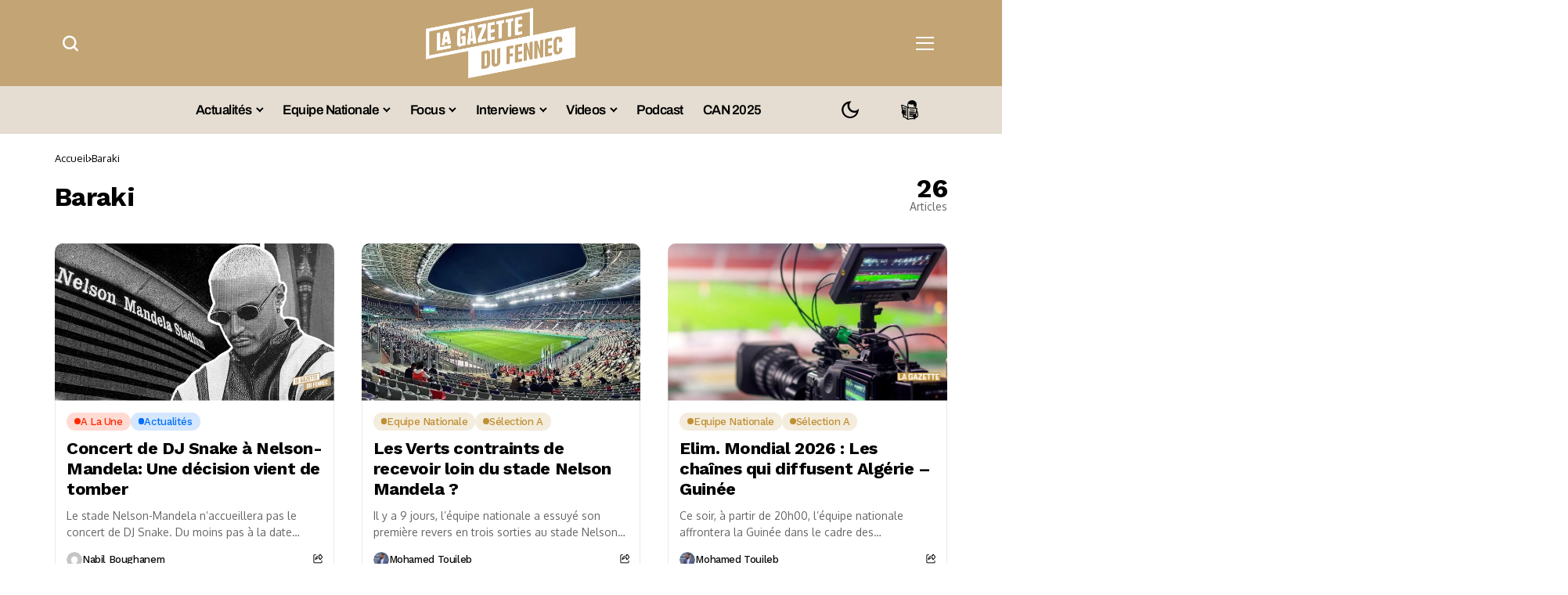

--- FILE ---
content_type: text/html; charset=UTF-8
request_url: https://lagazettedufennec.com/tag/baraki/
body_size: 35890
content:
<!DOCTYPE html>
<!--[if IE 9 ]><html class="ie ie9" lang="fr-FR"><![endif]--><html lang="fr-FR">
<head>

         <meta charset="UTF-8">
         <meta http-equiv="X-UA-Compatible" content="IE=edge">
         <meta name="viewport" content="width=device-width, initial-scale=1">
		  <!-- Google tag (gtag.js) -->
<script async src="https://www.googletagmanager.com/gtag/js?id=G-RXZQ2JPSF0" type="pmdelayedscript" data-cfasync="false" data-no-optimize="1" data-no-defer="1" data-no-minify="1"></script>
<script type="pmdelayedscript" data-cfasync="false" data-no-optimize="1" data-no-defer="1" data-no-minify="1">
  window.dataLayer = window.dataLayer || [];
  function gtag(){dataLayer.push(arguments);}
  gtag('js', new Date());

  gtag('config', 'G-RXZQ2JPSF0');
</script>
         <link rel="preload" as="style" onload="this.onload=null;this.rel='stylesheet'" id="bopea_fonts_url_preload" href="https://lagazettedufennec.com/wp-content/cache/perfmatters/lagazettedufennec.com/fonts/9c45132cd2ac.google-fonts.min.css" crossorigin><noscript><link rel="stylesheet" href="https://lagazettedufennec.com/wp-content/cache/perfmatters/lagazettedufennec.com/fonts/9c45132cd2ac.google-fonts.min.css"></noscript><link rel="profile" href="https://gmpg.org/xfn/11">
                  <script id="pmcs-1-delay-slider-js">(function () {
  const START_EVENTS = ['pointerdown','touchstart','wheel','keydown','mousemove','scroll'];
  let started = false;

  function wireSwiper(el) {
    if (!el) return;
    if (el.dataset.autoplayHooked) return;
    el.dataset.autoplayHooked = '1';

    (function waitForSwiper(){
      const s = el.swiper;
      if (!s) { 
        requestAnimationFrame(waitForSwiper); 
        return; 
      }

      // stop immediately after init
      try { s.autoplay && s.autoplay.stop(); } catch(e){}

      const startOnce = () => {
        if (started) return;
        started = true;

        // ensure autoplay config exists, then start
        if (!s.params.autoplay) {
          s.params.autoplay = { delay: 6000, disableOnInteraction: false };
        } else {
          s.params.autoplay.delay = s.params.autoplay.delay || 6000;
          s.params.autoplay.disableOnInteraction = false;
        }
        try { s.autoplay && s.autoplay.start(); } catch(e){}
      };

      START_EVENTS.forEach(evt =>
        window.addEventListener(evt, startOnce, { once: true, passive: true })
      );
    })();
  }

  function prime(root = document) {
    root
      .querySelectorAll(
        '.fixit .swiper, .fixit.swiper, .fixit .swiper-container, .fixit.swiper-container'
      )
      .forEach(wireSwiper);
  }

  // Elementor widget lifecycle hooks (catches late inits)
  function hookElementor() {
    const h = window.elementorFrontend && window.elementorFrontend.hooks;
    if (!h) return;

    ['slides','image-carousel','media-carousel','gallery','posts','loop-grid']
      .forEach(name => 
        h.addAction(`frontend/element_ready/${name}.default`, $scope => {
          prime($scope[0] || document);
        })
      );
  }

  // MutationObserver backup for any dynamic re-render
  const mo = new MutationObserver(muts => {
    muts.forEach(m => 
      m.addedNodes && m.addedNodes.forEach(n => {
        if (n.nodeType !== 1) return;

        const selector = '.fixit .swiper, .fixit.swiper, .fixit .swiper-container, .fixit.swiper-container';

        if (n.matches?.(selector)) {
          wireSwiper(n);
        } else if (n.querySelector?.(selector)) {
          prime(n);
        }
      })
    );
  });

  function init() {
    prime();
    hookElementor();
    mo.observe(document.documentElement, { childList: true, subtree: true });
  }

  if (document.readyState === 'loading') {
    document.addEventListener('DOMContentLoaded', init);
  } else {
    init();
  }
})();

</script><meta name='robots' content='index, follow, max-image-preview:large, max-snippet:-1, max-video-preview:-1' />
	<style>img:is([sizes="auto" i], [sizes^="auto," i]) { contain-intrinsic-size: 3000px 1500px }</style>
	
	<!-- This site is optimized with the Yoast SEO plugin v26.6 - https://yoast.com/wordpress/plugins/seo/ -->
	<title>Baraki - La Gazette du Fennec</title><link rel="preload" href="https://lagazettedufennec.com/wp-content/uploads/2025/03/logo3.png" as="image" fetchpriority="high"><link rel="preload" href="https://lagazettedufennec.com/wp-content/uploads/2024/07/dark-lgdf-logo.png" as="image" fetchpriority="high"><link rel="preload" href="https://lagazettedufennec.com/wp-content/uploads/2026/01/787c197d9bbd6607f62aaf265963b9b8073f17cf4a58b4b06ef425d503a2730a-680x382.jpg" as="image" imagesrcset="https://lagazettedufennec.com/wp-content/uploads/2026/01/787c197d9bbd6607f62aaf265963b9b8073f17cf4a58b4b06ef425d503a2730a-680x382.jpg 680w, https://lagazettedufennec.com/wp-content/uploads/2026/01/787c197d9bbd6607f62aaf265963b9b8073f17cf4a58b4b06ef425d503a2730a-300x169.jpg 300w, https://lagazettedufennec.com/wp-content/uploads/2026/01/787c197d9bbd6607f62aaf265963b9b8073f17cf4a58b4b06ef425d503a2730a-1024x575.jpg 1024w, https://lagazettedufennec.com/wp-content/uploads/2026/01/787c197d9bbd6607f62aaf265963b9b8073f17cf4a58b4b06ef425d503a2730a-768x431.jpg 768w, https://lagazettedufennec.com/wp-content/uploads/2026/01/787c197d9bbd6607f62aaf265963b9b8073f17cf4a58b4b06ef425d503a2730a-1100x618.jpg 1100w, https://lagazettedufennec.com/wp-content/uploads/2026/01/787c197d9bbd6607f62aaf265963b9b8073f17cf4a58b4b06ef425d503a2730a-200x112.jpg 200w, https://lagazettedufennec.com/wp-content/uploads/2026/01/787c197d9bbd6607f62aaf265963b9b8073f17cf4a58b4b06ef425d503a2730a.jpg 1200w" imagesizes="(max-width: 680px) 100vw, 680px" fetchpriority="high">
	<link rel="canonical" href="https://lagazettedufennec.com/tag/baraki/" />
	<link rel="next" href="https://lagazettedufennec.com/tag/baraki/page/2/" />
	<meta property="og:locale" content="fr_FR" />
	<meta property="og:type" content="article" />
	<meta property="og:title" content="Baraki - La Gazette du Fennec" />
	<meta property="og:url" content="https://lagazettedufennec.com/tag/baraki/" />
	<meta property="og:site_name" content="La Gazette du Fennec" />
	<meta property="og:image" content="https://lagazettedufennec.com/wp-content/uploads/2023/09/Lgdfennec.jpg" />
	<meta property="og:image:width" content="1280" />
	<meta property="og:image:height" content="720" />
	<meta property="og:image:type" content="image/jpeg" />
	<meta name="twitter:card" content="summary_large_image" />
	<meta name="twitter:site" content="@LGDFennec" />
	<!-- / Yoast SEO plugin. -->


<link rel='dns-prefetch' href='//static.fastcmp.com' />
<link rel='dns-prefetch' href='//www.flashb.id' />
<link rel='dns-prefetch' href='//cdn.jsdelivr.net' />
<link rel='dns-prefetch' href='//cdn.pushmaster-cdn.xyz' />

<link rel="alternate" type="application/rss+xml" title="La Gazette du Fennec &raquo; Flux" href="https://lagazettedufennec.com/feed/" />
<link rel="alternate" type="application/rss+xml" title="La Gazette du Fennec &raquo; Flux des commentaires" href="https://lagazettedufennec.com/comments/feed/" />
<link rel="alternate" type="application/rss+xml" title="La Gazette du Fennec &raquo; Flux de l’étiquette Baraki" href="https://lagazettedufennec.com/tag/baraki/feed/" />
	    
        <meta property="og:image" content="https://lagazettedufennec.com/wp-content/uploads/2025/03/cropped-logo-fav-white.png">    
        
    <meta property="og:title" content="Baraki - La Gazette du Fennec">
    <meta property="og:url" content="https://lagazettedufennec.com/tag/baraki">
    <meta property="og:site_name" content="La Gazette du Fennec">	
        <style>
.banner-mobile { display: none; }
.banner-desktop { display: block; }

@media screen and (max-width: 768px) {
  .banner-desktop { display: none; }
  .banner-mobile { display: block; }
}
</style><link rel='stylesheet' id='post-views-counter-frontend-css' href='https://lagazettedufennec.com/wp-content/plugins/post-views-counter/css/frontend.css?ver=1.7.0' media='all' />
<style id='fast-cmp-custom-styles-inline-css'>
#fast-cmp-container button.fast-cmp-button-primary{background-color:#bc9136!important;color:#FFFFFF!important;}#fast-cmp-container #fast-cmp-home button.fast-cmp-button-secondary{box-shadow: inset 0 0 0 1px #bc9136!important;}#fast-cmp-container #fast-cmp-home button.fast-cmp-navigation-button{box-shadow: inset 0 0 0 1px #bc9136!important;}#fast-cmp-container #fast-cmp-home button.fast-cmp-button-secondary{color:#bc9136!important;}#fast-cmp-container #fast-cmp-home button.fast-cmp-button-secondary:hover{box-shadow: inset 0 0 0 1px #bc9136!important;color:#bc9136!important;}#fast-cmp-container #fast-cmp-home button.fast-cmp-navigation-button, #fast-cmp-container .fast-cmp-layout-header .fast-cmp-navigation-button{background-color:transparent!important;color:#bc9136!important;}#fast-cmp-container #fast-cmp-home button.fast-cmp-navigation-button:hover, #fast-cmp-container .fast-cmp-layout-header .fast-cmp-navigation-button:hover{box-shadow: inset 0 0 0 1px #bc9136!important;color:#bc9136!important;}#fast-cmp-container #fast-cmp-consents .fast-cmp-layout-nav button.fast-cmp-navigation-button {color: #bc9136!important;box-shadow: inset 0 0 0 1px #bc9136!important;}#fast-cmp-form .fast-cmp-spinner {border-left-color: #FFFFFF!important;}#fast-cmp-container button.fast-cmp-button-primary:focus {border-color: #bc9136!important;box-shadow: inset 0 0 0 2px #bc9136, inset 0 0 0 4px #fff!important;outline: solid transparent !important;}
</style>
<style id='actirise-presized-inline-css'>
div[data-actirise-slot="aside-desktop"]{ display: none;  margin: 10px auto;}@media screen and (min-width: 770px){div[data-actirise-slot="aside-desktop"].device-desktop{display: flex !important;width: 100%;min-height: 620px; }} @media screen and (min-width: 481px) and (max-width: 769px){div[data-actirise-slot="aside-desktop"].device-tablet{display: flex !important;width: 100%;min-height: 620px; }}div[data-actirise-slot="top-page"]{ display: none;  margin: 10px auto;}@media screen and (min-width: 770px){div[data-actirise-slot="top-page"].device-desktop{display: flex !important;width: 100%;min-height: 250px; }} @media screen and (max-width: 480px){div[data-actirise-slot="top-page"].device-mobile{display: flex !important;width: 100%;min-height: 280px; }} @media screen and (min-width: 481px) and (max-width: 769px){div[data-actirise-slot="top-page"].device-tablet{display: flex !important;width: 100%;min-height: 280px; }}div[data-actirise-slot="top-content"]{ display: none;  margin: 10px auto;}@media screen and (min-width: 770px){div[data-actirise-slot="top-content"].device-desktop{display: flex !important;width: 100%;min-height: 300px; }} @media screen and (max-width: 480px){div[data-actirise-slot="top-content"].device-mobile{display: flex !important;width: 100%;min-height: 380px; }} @media screen and (min-width: 481px) and (max-width: 769px){div[data-actirise-slot="top-content"].device-tablet{display: flex !important;width: 100%;min-height: 380px; }}
</style>
<link rel='stylesheet' id='wp-block-library-css' href='https://lagazettedufennec.com/wp-includes/css/dist/block-library/style.min.css?ver=6.8.3' media='all' />
<style id='wp-block-library-theme-inline-css'>
.wp-block-audio :where(figcaption){color:#555;font-size:13px;text-align:center}.is-dark-theme .wp-block-audio :where(figcaption){color:#ffffffa6}.wp-block-audio{margin:0 0 1em}.wp-block-code{border:1px solid #ccc;border-radius:4px;font-family:Menlo,Consolas,monaco,monospace;padding:.8em 1em}.wp-block-embed :where(figcaption){color:#555;font-size:13px;text-align:center}.is-dark-theme .wp-block-embed :where(figcaption){color:#ffffffa6}.wp-block-embed{margin:0 0 1em}.blocks-gallery-caption{color:#555;font-size:13px;text-align:center}.is-dark-theme .blocks-gallery-caption{color:#ffffffa6}:root :where(.wp-block-image figcaption){color:#555;font-size:13px;text-align:center}.is-dark-theme :root :where(.wp-block-image figcaption){color:#ffffffa6}.wp-block-image{margin:0 0 1em}.wp-block-pullquote{border-bottom:4px solid;border-top:4px solid;color:currentColor;margin-bottom:1.75em}.wp-block-pullquote cite,.wp-block-pullquote footer,.wp-block-pullquote__citation{color:currentColor;font-size:.8125em;font-style:normal;text-transform:uppercase}.wp-block-quote{border-left:.25em solid;margin:0 0 1.75em;padding-left:1em}.wp-block-quote cite,.wp-block-quote footer{color:currentColor;font-size:.8125em;font-style:normal;position:relative}.wp-block-quote:where(.has-text-align-right){border-left:none;border-right:.25em solid;padding-left:0;padding-right:1em}.wp-block-quote:where(.has-text-align-center){border:none;padding-left:0}.wp-block-quote.is-large,.wp-block-quote.is-style-large,.wp-block-quote:where(.is-style-plain){border:none}.wp-block-search .wp-block-search__label{font-weight:700}.wp-block-search__button{border:1px solid #ccc;padding:.375em .625em}:where(.wp-block-group.has-background){padding:1.25em 2.375em}.wp-block-separator.has-css-opacity{opacity:.4}.wp-block-separator{border:none;border-bottom:2px solid;margin-left:auto;margin-right:auto}.wp-block-separator.has-alpha-channel-opacity{opacity:1}.wp-block-separator:not(.is-style-wide):not(.is-style-dots){width:100px}.wp-block-separator.has-background:not(.is-style-dots){border-bottom:none;height:1px}.wp-block-separator.has-background:not(.is-style-wide):not(.is-style-dots){height:2px}.wp-block-table{margin:0 0 1em}.wp-block-table td,.wp-block-table th{word-break:normal}.wp-block-table :where(figcaption){color:#555;font-size:13px;text-align:center}.is-dark-theme .wp-block-table :where(figcaption){color:#ffffffa6}.wp-block-video :where(figcaption){color:#555;font-size:13px;text-align:center}.is-dark-theme .wp-block-video :where(figcaption){color:#ffffffa6}.wp-block-video{margin:0 0 1em}:root :where(.wp-block-template-part.has-background){margin-bottom:0;margin-top:0;padding:1.25em 2.375em}
</style>
<style id='classic-theme-styles-inline-css'>
/*! This file is auto-generated */
.wp-block-button__link{color:#fff;background-color:#32373c;border-radius:9999px;box-shadow:none;text-decoration:none;padding:calc(.667em + 2px) calc(1.333em + 2px);font-size:1.125em}.wp-block-file__button{background:#32373c;color:#fff;text-decoration:none}
</style>
<link rel="stylesheet" id="fdm-front-css" href="https://lagazettedufennec.com/wp-content/cache/perfmatters/lagazettedufennec.com/minify/895d6d853680.fdm-admin.min.css?ver=2.0.1" media="all">


<link rel='stylesheet' id='bopea_layout-css' href='https://lagazettedufennec.com/wp-content/themes/bopea/css/layout.css?ver=1.0.8' media='all' />
<link rel="stylesheet" id="bopea_style-css" href="https://lagazettedufennec.com/wp-content/cache/perfmatters/lagazettedufennec.com/minify/c232060b2642.style.min.css?ver=1.0.8" media="all">
<style id='bopea_style-inline-css'>
body.options_dark_skin{ --jl-logo-txt-color: #fff; --jl-logo-txt-side-color: #fff; --jl-logo-txt-foot-color: #fff; --jl-sh-bg: #fff; --jl-theme-head-color: #fff; --jl-single-head-color: #fff; --jl-single-h1-color: #fff; --jl-single-h2-color: #fff; --jl-single-h3-color: #fff; --jl-single-h4-color: #fff; --jl-single-h5-color: #fff; --jl-single-h6-color: #fff; --jl-main-color: #c69b4a; --jl-bg-color: #010617; --jl-boxbg-color: #010617; --jl-txt-color: #FFF; --jl-btn-bg: #454545; --jl-comment-btn-link: #454545; --jl-comment-btn-linkc: #FFF; --jlgdpr-bg: #222; --jlgdpr-color: #FFF; --jl-menu-bg: #000000; --jl-menu-line-color: #2f2f2f; --jl-menu-color: #ffffff; --jl-menu-hcolor: #ffffff; --jl-sub-bg-color: #222; --jl-sub-menu-color: #FFF; --jl-sub-line-color: #464646; --jl-sub-item-bg: #333; --jl-sub-hcolor: #7118ff; --jl-logo-bg: #111; --jl-logo-color: #FFF; --jl-single-color: #FFF; --jl-single-link-color: #7118ff; --jl-single-link-hcolor: #7118ff; --jl-except-color: #ddd; --jl-meta-color: #ffffff; --jl-post-line-color: #494949; --jl-author-bg: #454545; --jl-foot-bg: #020D34; --jl-foot-color: #dcdcdc; --jl-foot-link: #ffffff; --jl-foot-hlink: #005aff; --jl-foot-head: #005aff; --jl-foot-line: rgba(136,136,136,0.15); } body.admin-bar{ --jl-stick-abar: 32px; } body{ --jl-canvas-w: 350px; --jl-logo-size: 32px; --jl-logo-size-mob: 30px; --jl-logo-txt-sps: ; --jl-logo-txt-color: #ffffff; --jl-logo-txt-side-color: #000; --jl-logo-txt-foot-color: #000; --jl-img-h: 56.25%; --jl-sh-bg: #000; --jl-theme-head-color: #000; --jl-single-head-color: #000; --jl-single-h1-color: #000; --jl-single-h2-color: #000; --jl-single-h3-color: #000; --jl-single-h4-color: #000; --jl-single-h5-color: #000; --jl-single-h6-color: #000; --jl-main-width: 1180px; --jl-boxed-p: 30px; --jl-main-color: #bf8f34; --jl-cat-sk: #bf8f34; --jl-bg-color: #FFF; --jl-boxbg-color: #FFF; --jl-txt-color: #000; --jl-txt-light: #FFF; --jl-btn-bg: #000; --jl-comment-btn-link: #F1F1F1; --jl-comment-btn-linkc: #000; --jl-desc-light: #ddd; --jl-meta-light: #ffffff; --jl-input-radius: 5px; --jl-input-size: 15px; --jl-button-radius: 5px; --jl-fnav-radius: 0px; --jl-menu-bg: #ffffff; --jl-menu-line-color: #eeeeee; --jl-menu-color: #000000; --jl-menu-hcolor: #000000; --jl-sub-bg-color: #ffffff; --jl-sub-menu-color: #0a0a0a; --jl-sub-line-color: #eeeeee; --jl-sub-m-radius: 8px; --jl-menu-ac-color: #bf8f34; --jl-menu-ac-height: 3px; --jl-logo-bg: #FFF; --jl-logo-color: #000; --jl-pa-ach: 33px; --jl-pa-ach-excp: 16px; --jl-ache-4col: 25px; --jl-ache-3col: 35px; --jl-ache-2col: 35px; --jl-ach-excp: 14px; --jl-ach-ls-excp: 0em; --jl-ach-lh-excp: 1.5; --jl-excpt-row: 2; --jl-single-title-size: 35px; --jl-sub-title-s: 17px; --jl-subt-max: 100%; --jl-single-color: #282828; --jl-single-link-color: #7118ff; --jl-single-link-hcolor: #7118ff; --jl-except-color: #666; --jl-meta-color: #0a0a0a; --jl-post-line-color: #e9e9e9; --jl-author-bg: rgba(136,136,136,0.1); --jl-post-related-size: 18px; --jl-foot-bg: #f9f9fa; --jl-foot-color: #0a0a0a; --jl-foot-link: #0a0a0a; --jl-foot-hlink: #005aff; --jl-foot-head: #000000; --jl-foot-line: rgba(136,136,136,0.15); --jl-foot-menu-col: 3; --jl-foot-title-size: 18px; --jl-foot-font-size: 14px; --jl-foot-copyright: 13px; --jl-foot-menu-size: 13px; --jl-body-font: Oxygen, Verdana, Geneva, sans-serif; --jl-body-font-size: 14px; --jl-body-font-weight: 400; --jl-body-spacing: 0em; --jl-body-line-height: 1.5; --jl-logo-width: 110px; --jl-m-logo-width: 110px; --jl-s-logo-width: 110px; --jl-fot-logo-width: 110px; --jl-title-font: Work Sans, Verdana, Geneva, sans-serif; --jl-title-font-weight: 700; --jl-title-transform: none; --jl-title-space: -0.02em; --jl-title-line-height: 1.2; --jl-title-line-h: 1px; --jl-content-font-size: 17px; --jl-content-spacing: 0em; --jl-content-line-height: 1.6; --jl-sec-menu-height: 65px; --jl-stick-space: 20px; --jl-stick-abar: 0px; --jl-stick-abmob: 46px; --jl-menu-font: Work Sans, Verdana, Geneva, sans-serif; --jl-menu-font-size: 17px; --jl-menu-font-weight: 600; --jl-menu-transform: capitalize; --jl-menu-space: -0.03em; --jl-spacing-menu: 25px; --jl-submenu-font-size: 15px; --jl-submenu-font-weight: 500; --jl-submenu-transform: capitalize; --jl-submenu-space: -0.02em; --jl-sub-item-bg: #f6f6f6; --jl-sub-hcolor: #7118ff; --jl-cat-font-size: 13px; --jl-cat-font-weight: 500; --jl-cat-font-space: -0.03em; --jl-cat-transform: capitalize; --jl-meta-font-size: 13px; --jl-meta-font-ssize: 14px; --jl-meta-font-weight: 400; --jl-meta-a-font-weight: 500; --jl-meta-font-space: -0.03em; --jl-meta-transform: capitalize; --jl-button-font-size: 14px; --jl-button-font-weight: 500; --jl-button-transform: none; --jl-button-space: 0em; --jl-loadmore-font-size: 13px; --jl-loadmore-font-weight: 500; --jl-loadmore-transform: none; --jl-loadmore-space: 0em; --jl-border-rounded: 10px; --jl-top-rounded: 6px; --jlgdpr-width: 350px; --jlgdpr-space: 20px; --jlgdpr-radius: 10px; --jlgdpr-padding: 20px; --jlgdpr-pos: flex-start; --jl-cookie-des-size: 13px; --jl-cookie-btn-size: 13px; --jlgdpr-btn: 5px; --jl-cookie-btn-space: 0em; --jl-cookie-btn-transform: capitalize; --jlgdpr-bg: #fff; --jlgdpr-color: #000; --jl-widget-fsize: 18px; --jl-widget-space: -0.03em; --jl-widget-transform: capitalize; } ::selection { background-color: #c69b4a; color: #FFF; } .jl_rel_posts .jl_imgw { padding-bottom: var(--jl-img-h, 66.66667%) !important; height: unset !important; } .jl_lg_opt .jl_ov_el .jl_fe_text .jl_fe_inner{ position: relative !important; z-index: 1; } .jl_lg_opt .jl_cap_ov.jlcapvv{ z-index: 0; } * { text-rendering: optimizeLegibility; -webkit-font-smoothing: antialiased; -moz-osx-font-smoothing: grayscale; }  .jl_fr12_inner .jl_imgw, .jl_fr7_inner .jl_p_fr7 .jl_imgw, .jl_fr6_inner .jl_cgrid_layout .jl_imgw{ padding-bottom: var(--jl-img-h, 66.66667%); height: unset; } .jl_fe_text{ text-align: var(--jl-t-align, left); } .jl_sifea_img{max-width: fit-content;}  .jl_achv_tpl_list{ --jl-ache-title: 20px; } .jl_achv_tpl_2grid{ --jl-ache-title: 22px; } .jl_achv_tpl_3grid{ --jl-ache-title: 22px; } .jl_achv_tpl_4grid{ --jl-ache-title: 17px; } .jl_achv_tpl_classic{ --jl-ache-title: 35px; } .jl_achv_tpl_2ov{ --jl-ache-title: 23px; } .jl_achv_tpl_3ov{ --jl-ache-title: 22px; } .jl_achv_tpl_4ov{ --jl-ache-title: 18px; }  .jl_tline .jl_fe_title a, .jl_tline .jl_wc_title a, .jl_tline .woocommerce-loop-product__title a, .jl_tline .jl_navpost .jl_cpost_title, .jl_bgt .jl_fe_title a, .jl_bgt .jl_wc_title a, .jl_bgt .woocommerce-loop-product__title a, .jl_bgt .jl_navpost .jl_cpost_title{ display: inline !important; } body.options_dark_skin #jl_sb_nav{ --jl-bg-color: #010617; --sect-t-color: #fff; --jl-txt-color: #fff; --jl-meta-color: #ddd; --jl-post-line-color: #303041; --jl-theme-head-color: var(--sect-t-color); } #jl_sb_nav{ --jl-bg-color: #ffffff; --sect-t-color: #000; --jl-txt-color: #000; --jl-meta-color: #0a0a0a; --jl-post-line-color: #e9ecef; --jl-theme-head-color: var(--sect-t-color); } .jl_sh_ctericons.jlshcolor li, .jl_sh_ctericons.jlshsc li{ display: flex; align-items: center; } .jl_sh_ctericons.jlshcolor .jl_sh_i, .jl_sh_ctericons.jlshsc .jl_sh_i{ display: flex; } .jl_encanw #jl_sb_nav .logo_small_wrapper a img.jl_logo_n{ opacity: 0; } .jl_encanw #jl_sb_nav .logo_small_wrapper a img.jl_logo_w{ opacity: 1; } .jl_enhew .jlc-hmain-in .logo_small_wrapper a img.jl_logo_n{ opacity: 0; } .jl_enhew .jlc-hmain-in .logo_small_wrapper a img.jl_logo_w{ opacity: 1; } .jl_enstew .jlc-stick-main-in .logo_small_wrapper a img.jl_logo_n{ opacity: 0; } .jl_enstew .jlc-stick-main-in .logo_small_wrapper a img.jl_logo_w{ opacity: 1; } .jl_ovt{ height: 1px; visibility: hidden; margin: 0px; padding: 0px; } .jl_ads_wrap_sec *{ margin: 0px; padding: 0px; } .jl_ads_wrap_sec.jl_head_adsab{align-items:center;}.jl_ads_wrap_sec.jl_head_adsbl{margin-top: 40px; align-items:center;}.jl_ads_wrap_sec.jl_con_adsab{align-items:center;}.jl_ads_wrap_sec.jl_con_adsbl{align-items:center;}.jl_ads_wrap_sec.jl_auth_adsab{margin-top: 40px; align-items:center;}.jl_ads_wrap_sec.jl_auth_adsbl{align-items:center;}.jl_ads_wrap_sec.jl_rel_adsab{align-items:center;}.jl_ads_wrap_sec.jl_rel_adsbl{align-items:center;}.jl_ads_wrap_sec.jl_foot_adsab{margin-bottom: 40px; align-items:center;}.jl_ads_wrap_sec.jl_foot_adsbl{padding: 40px 0px; align-items:center;}.jl_imgw:hover .jl_imgin img, .jl_ov_el:hover .jl_imgin img, .jl_box_info:hover .jl_box_bg img{transform: scale(1.01);}.jlac_smseah.active_search_box{ overflow: unset; } .jlac_smseah.active_search_box .search_header_wrapper .jli-search{ transform: scale(.9); } .jlac_smseah.active_search_box .search_header_wrapper .jli-search:before{ font-family: "jl_font" !important; content: "\e906" !important; } .jl_shwp{ display: flex; height: 100%; } .jl_ajse{ position: absolute !important; background: var(--jl-sub-bg-color); width: 350px; top: 100% !important; right: 0px; left: auto; padding: 15px 20px; height: unset; box-shadow: 0 0 25px 0 rgba(0,0,0,.08); border-radius: var(--jl-sub-m-radius, 8px); transform: translateY(-0.6rem); } .jl_ajse .searchform_theme{ padding: 0px; float: none !important; position: unset; transform: unset; display: flex; align-items: center; justify-content: space-between; border-radius: 0px; border-bottom: 0px !important; } .jl_ajse .jl_search_head{ width: 100%; display: flex; flex-direction: column; } .jl_ajse.search_form_menu_personal .searchform_theme .search_btn{ float: none; border: 0px !important; height: 30px; font-size: 14px; color: var(--jl-sub-menu-color) !important; } .jl_ajse .jl_shnone{ font-size: 14px; margin: 0px; } .jl_ajse.search_form_menu_personal .searchform_theme .search_btn::-webkit-input-placeholder{ color: var(--jl-sub-menu-color) !important; } .jl_ajse.search_form_menu_personal .searchform_theme .search_btn::-moz-placeholder{ color: var(--jl-sub-menu-color) !important; } .jl_ajse.search_form_menu_personal .searchform_theme .search_btn:-ms-input-placeholder{ color: var(--jl-sub-menu-color) !important; } .jl_ajse.search_form_menu_personal .searchform_theme .search_btn:-moz-placeholder{ color: var(--jl-sub-menu-color) !important; } .jl_ajse .searchform_theme .button{ height: 30px; position: unset; padding: 0px 12px !important; background: var(--jl-main-color) !important; border-radius: var(--jl-sbr, 4px); text-transform: capitalize; font-weight: var(--jl-button-font-weight); font-size: 14px; width: auto; letter-spacing: var(--jl-submenu-space); } .jlc-hmain-w.jl_base_menu .jl_ajse .searchform_theme .button i.jli-search, .jlc-stick-main-w .jl_ajse .searchform_theme .button i.jli-search{ color: #fff !important; font-size: 12px; } .jl_ajse .jl_search_wrap_li{ --jl-img-space: 10px; --jl-img-w: 90px; --jl-smimg-h: 70px; --jl-h-align: left; --jl-t-size: 14px; --jl-txt-color: var(--jl-sub-menu-color) !important; --jl-meta-color: var(--jl-sub-menu-color) !important; --jlrow-gap: 15px; --jl-img-m: 13px; --jl-post-line-color: transparent; } .jl_ajse .jl_search_wrap_li .jl-donut-front{ top: 0px; right: 0px; } .jl_ajse .jl_search_wrap_li .jl_grid_wrap_f{ width: 100%; display: grid; overflow: hidden; grid-template-columns: repeat(1,minmax(0,1fr)); grid-row-gap: var(--jlrow-gap); border-top: 2px solid var(--jl-sub-line-color); padding-top: 20px; margin-top: 10px; margin-bottom: 6px; } .jl_ajse .jl_search_wrap_li .jl_li_in{ flex-direction: row !important; } .jl_ajse .jl_search_wrap_li .jl_li_in .jl_img_holder{ height: 70px !important; -webkit-flex: 0 0 var(--jl-img-w, 180px); -ms-flex: 0 0 var(--jl-img-w, 180px); flex: 0 0 var(--jl-img-w, 180px); width: var(--jl-img-w, 180px); } .jl_ajse .jl_search_wrap_li .jl_li_in .jl_img_holder .jl_imgw{ height: 70px !important; } .jl_ajse .jl_post_meta{ opacity: .5; margin-top: 5px !important; } .jl_ajse .jl_post_meta .jl_author_img_w, .jl_ajse .jl_post_meta .post-date:before{ display: none; } .jl_item_bread i{font-size: inherit;} .logo_link, .logo_link:hover{ font-family: var(--jl-title-font); font-weight: var(--jl-title-font-weight); text-transform: var(--jl-title-transform); letter-spacing: var(--jl-logo-txt-sps); line-height: var(--jl-title-line-height); font-size: var(--jl-logo-size); color: var(--jl-logo-txt-color); } @media only screen and (max-width: 767px) { .logo_link, .logo_link:hover{ font-size: var(--jl-logo-size-mob); } } .logo_link > h1, .logo_link > span{ font-size: inherit; color: var(--jl-logo-txt-color); } .jl_mobile_nav_inner .logo_link, .jl_mobile_nav_inner .logo_link:hover{ color: var(--jl-logo-txt-side-color); } .jl_ft_cw .logo_link, .jl_ft_cw .logo_link:hover{ color: var(--jl-logo-txt-foot-color); } body, p, .jl_fe_des{ letter-spacing: var(--jl-body-spacing); } .jl_content, .jl_content p{ font-size: var(--jl-content-font-size); line-height: var(--jl-content-line-height); letter-spacing: var(--jl-content-spacing); } .jl_vid_mp.jl_livid.sgvpop{ display: flex; } .jl_vid_mp.jl_livid.sgvpop .jl_pop_vid{ position: absolute !important; } .jl_single_tpl7 .jl_vid_mp.jl_livid.sgvpop, .jl_shead_mix9 .jl_vid_mp.jl_livid.sgvpop, .jl_shead_mix12 .jl_vid_mp.jl_livid.sgvpop, .jl_shead_tpl3 .jl_vid_mp.jl_livid.sgvpop{ transform: unset; position: unset; margin: 30px auto 0px auto; } .post_sw{display: none;} .jls_con_w{max-width: 100%;}         .jl_nav_stick.menu-invisible.menu-detached .jl_r_menu{ -moz-transform: translateY(0%); -ms-transform: translateY(0%); -webkit-transform: translateY(0%); transform: translateY(0%); }     .jl_sticky_fixed .jl-sb-w .jl-sb-in, .jl_sticky_fixed .jl-sticky > *, .menu-detached .jl_sidebar_w, .jl_sticky_fixed .post_sw .post_s{ top: calc(var(--jl-sec-menu-height) + var(--jl-stick-space) + var(--jl-stick-abar)) !important; } .jl_lb3 .jl_cat_lbl, .jl_lb4 .jl_cat_lbl, .jl_lb5 .jl_cat_lbl, .jl_lb6 .jl_cat_lbl, .jl_lb7 .jl_cat_lbl{ padding: 4px 10px !important; border-radius: 16px !important; } .jlc-container, .jl_shead_tpl4.jl_shead_mix10 .jl_fe_text{max-width: 1180px;} .jl_sli_in .jl_sli_fb{order: 1;} .jl_sli_in .jl_sli_tw{order: 2;} .jl_sli_in .jl_sli_pi{order: 3;} .jl_sli_in .jl_sli_din{order: 4;} .jl_sli_in .jl_sli_wapp{order: 5;} .jl_sli_in .jl_sli_tele{order: 6;} .jl_sli_in .jl_sli_tumblr{order: 7;} .jl_sli_in .jl_sli_line{order: 7;} .jl_sli_in .jl_sli_mil{order: 7;}  .post_sw .jl_sli_in .jl_sli_pi, .jlp_hs .jl_sli_in .jl_sli_pi{display: none !important;} .post_sw .jl_sli_in .jl_sli_tele, .jlp_hs .jl_sli_in .jl_sli_tele{display: none !important;}  .post_sw .jl_sli_in .jl_sli_tumblr, .jlp_hs .jl_sli_in .jl_sli_tumblr{display: none !important;} .post_sw .jl_sli_in .jl_sli_line, .jlp_hs .jl_sli_in .jl_sli_line{display: none !important;}  .post_sw .jl_sli_in .jl_sli_mil, .jlp_hs .jl_sli_in .jl_sli_mil{display: none !important;}  .jl_sfoot .jl_sli_in .jl_sli_pi{display: none !important;} .jl_enltxt .logo_small_wrapper_table .logo_small_wrapper .logo_link *{ max-width: unset; width: unset; } .logo_small_wrapper_table .logo_small_wrapper a .jl_logo_w { position: absolute;top: 0px;left: 0px;opacity: 0; } .logo_small_wrapper_table .logo_small_wrapper .logo_link *{ max-width: var(--jl-logo-width); width: var(--jl-logo-width); } .jl_sleft_side .jl_smmain_side{ order: 1; padding-left: 20px; padding-right: 30px; } .jl_sleft_side .jl_smmain_con{ order: 2; } .jl_rd_wrap{ top: 0; } .jl_rd_read{ height: 5px; background-color: #ba9232; background-image: linear-gradient(to right, #caa24b 0%, #ba9232 100%); } .jl_view_none{display: none !important;} .jl_sifea_img, .jl_smmain_w .swiper-slide-inner{ border-radius: var(--jl-border-rounded); overflow: hidden; } .jl_shead_mix12 .jl_ov_layout, .jl_shead_mix10 .jl_ov_layout, .jl_shead_mix9 .jl_ov_layout{ border-radius: 0px; }   .jl_fot_gwp{ display: flex; width: 100%; justify-content: space-between; align-items: center; margin-top: 25px; } .jl_fot_gwp .jl_post_meta{ margin-top: 0px !important; } .jl_ma_layout .jl-ma-opt:nth-child(2) .jl_fot_gwp .jl_post_meta{ margin-top: 13px !important; } @media only screen and (min-width: 769px) { .jl_ma_layout .jl-ma-opt:nth-child(2) .jl_fot_gwp .jl_post_meta{ margin-top: 0px !important; } } .jl_fot_gwp .jl_fot_sh{ display: flex; } .jl_fot_gwp .jl_fot_sh > span{ display: flex; align-items: center; font-size: 14px; color: #B5B5B5; } .jl_fot_gwp .jl_fot_sh .jl_book_mark.jl_saved_p{ color: var(--jl-main-color); } .jl_fot_gwp .jl_fot_sh .jl_book_mark.jl_saved_p .jli-icon_save:before{ content: "\e901"; } .jl_fot_gwp .jl_fot_sh .jl_fot_share_i{ margin-left: 13px; } .jls_tooltip { position: relative; display: inline-block; cursor: pointer; } .jls_tooltip .jls_tooltip_w{ visibility: hidden; position: absolute; z-index: 1; opacity: 0; transition: opacity .3s; } .jls_tooltip:hover .jls_tooltip_w{ visibility: visible; opacity: 1; } .jls_tooltip .jls_tooltiptext { position: relative; display: flex; text-align: center; padding: 0px; justify-content: center; } .jl_ov_el .jls_tooltip .jls_tooltiptext{ --jl-sh-bg: #fff; } .jls_tooltip-top { padding-bottom: 10px !important; bottom: 100%; left: 50%; margin-left: -50px; } .jls_tooltiptext .jls_tooltip_in{ position: relative; z-index: 2; background: var(--jl-sh-bg); padding: 5px 0px; font-weight: 400; border-radius: 7px; } .jls_tooltip_in .jl_sli_line.jl_shli{ display: none !important; } .jls_tooltip > svg{ width: 0.93em; height: 0.93em; } .jls_tooltip > i{ font-size: 90%; } .jl_share_l_bg .jls_tooltiptext .jl_sli_in{ gap: 3px !important; display: flex; } .jls_tooltip-top .jls_tooltiptext::after { content: ""; position: absolute; bottom: -2px; right: 5px; width: 10px; height: 10px; margin-left: -5px; background-color: var(--jl-sh-bg); z-index: 1; transform: rotate(45deg); } .jl_fot_share_i .jls_tooltip_w{ width: auto; margin-left: 0px; right: 0px; bottom: auto; right: 1px; top: -46px; left: auto; } .jl_fot_share_i .jls_tooltip_w:before{ display:none; } .jl_fot_share_i .jls_tooltip_in{ padding: 6px 8px !important; } .jl_fot_share_i .jls_tooltip_in .post_sw{ display: block; width: auto; } .jl_fot_share_i.jl_share_l_bg.jls_tooltip{ z-index: 10; display: none; margin-left: var(--jl-sh-lp, auto); } .jl_fot_share_i.jl_share_l_bg.jls_tooltip:before{ display: none; } .jls_tooltiptext .jl_shli a{ flex: 0 0 25px; width: 25px !important; height: 25px !important; font-size: 12px !important; display: flex !important; align-items: center !important; justify-content: center !important; color: #fff !important } .jls_tooltiptext .jl_shli:before{ display: none; } .jl_share_l_bg .jls_tooltiptext .jl_sli_in .jl_shli a{ border-radius: 7px !important; color: #fff !important; transition: unset; text-decoration: none !important; } .jls_tooltiptext .single_post_share_icon_post li a i{ margin: 0px; } .jl_fot_gwp .jl_fot_sh .jl_fot_save > i, .jl_fot_gwp .jl_fot_sh .jl_fot_share_i > i{ transition: opacity 0.2s ease 0s; } .jl_fot_gwp .jl_fot_sh .jl_fot_save:hover > i, .jl_fot_gwp .jl_fot_sh .jl_fot_share_i:hover > i{ color: var(--jl-main-color); } .jl_main_achv .jl_fot_share_i.jl_share_l_bg.jls_tooltip{ display: inline-flex; }   .jl_home_bw .image-post-thumb{ margin-bottom: 30px; } .cat-item-58 span{background: #64a51d}.jl_cat_cid_58{--jl-catc-bg: #64a51d !important;}.jl_cat_opt4 .jl_cat_opt_w.jl_cat_cid_58{--jl-catb-bg: #64a51d !important;}.jl_f_cat .jl_cat58{--jl-cat-sk: #64a51d;}.cat-item-37 span{background: #ff2905}.jl_cat_cid_37{--jl-catc-bg: #ff2905 !important;}.jl_cat_opt4 .jl_cat_opt_w.jl_cat_cid_37{--jl-catb-bg: #ff2905 !important;}.jl_f_cat .jl_cat37{--jl-cat-sk: #ff2905;}.cat-item-10407 span{background: #006ff6}.jl_cat_cid_10407{--jl-catc-bg: #006ff6 !important;}.jl_cat_opt4 .jl_cat_opt_w.jl_cat_cid_10407{--jl-catb-bg: #006ff6 !important;}.jl_f_cat .jl_cat10407{--jl-cat-sk: #006ff6;}.cat-item-11462 span{background: #1da5ba}.jl_cat_cid_11462{--jl-catc-bg: #1da5ba !important;}.jl_cat_opt4 .jl_cat_opt_w.jl_cat_cid_11462{--jl-catb-bg: #1da5ba !important;}.jl_f_cat .jl_cat11462{--jl-cat-sk: #1da5ba;}.cat-item-11452 span{background: #8224e3}.jl_cat_cid_11452{--jl-catc-bg: #8224e3 !important;}.jl_cat_opt4 .jl_cat_opt_w.jl_cat_cid_11452{--jl-catb-bg: #8224e3 !important;}.jl_f_cat .jl_cat11452{--jl-cat-sk: #8224e3;}h1, h2, h3, h4, h5, h6, h1 a, h2 a, h3 a, h4 a, h5 a, h6 a{ color: var(--jl-theme-head-color); } .jl_shead_tpl1 .jl_head_title, .jl_single_tpl6 .jl_shead_tpl1 .jl_head_title, .jl_shead_mix13 .jl_head_title{ color: var(--jl-single-head-color); } .jl_content h1, .content_single_page h1, .jl_content h1 a, .content_single_page h1 a, .jl_content h1 a:hover, .content_single_page h1 a:hover{color: var(--jl-single-h1-color);} .jl_content h2, .content_single_page h2, .jl_content h2 a, .content_single_page h2 a, .jl_content h2 a:hover, .content_single_page h2 a:hover{color: var(--jl-single-h2-color);} .jl_content h3, .content_single_page h3, .jl_content h3 a, .content_single_page h3 a, .jl_content h3 a:hover, .content_single_page h3 a:hover{color: var(--jl-single-h3-color);} .jl_content h4, .content_single_page h4, .jl_content h4 a, .content_single_page h4 a, .jl_content h4 a:hover, .content_single_page h4 a:hover{color: var(--jl-single-h4-color);} .jl_content h5, .content_single_page h5, .jl_content h5 a, .content_single_page h5 a, .jl_content h5 a:hover, .content_single_page h5 a:hover{color: var(--jl-single-h5-color);} .jl_content h6, .content_single_page h6, .jl_content h6 a, .content_single_page h6 a, .jl_content h6 a:hover, .content_single_page h6 a:hover{color: var(--jl-single-h6-color);}  .jl_content h1, .content_single_page h1, .jl_content h2, .content_single_page h2, .jl_content h3, .content_single_page h3, .jl_content h4, .content_single_page h4, .jl_content h5, .content_single_page h5, .jl_content h6, .content_single_page h6{ text-transform: none; letter-spacing: 0em; line-height: 1.2; } @media only screen and (min-width: 1025px) { .jl-h-d{display: none;}     .jl_content h1, .content_single_page h1{font-size: 40px;}     .jl_content h2, .content_single_page h2{font-size: 32px;}     .jl_content h3, .content_single_page h3{font-size: 28px;}     .jl_content h4, .content_single_page h4{font-size: 24px;}     .jl_content h5, .content_single_page h5{font-size: 20px;}     .jl_content h6, .content_single_page h6{font-size: 16px;} } @media only screen and (min-width:768px) and (max-width:1024px) { body{ --jl-single-title-size: 34px; --jl-sub-title-s: 17px; --jl-sg-ext: 0px; --jl-ach-excp: 14px; }     .jl-h-t{display: none;}     .jl_content h1, .content_single_page h1{font-size: 40px;}     .jl_content h2, .content_single_page h2{font-size: 32px;}     .jl_content h3, .content_single_page h3{font-size: 28px;}     .jl_content h4, .content_single_page h4{font-size: 24px;}     .jl_content h5, .content_single_page h5{font-size: 20px;}     .jl_content h6, .content_single_page h6{font-size: 16px;}     body, p{ font-size: 15px}     .jl_content, .jl_content p{ font-size: 15px} } @media only screen and (max-width: 768px) { body{ --jl-single-title-size: 26px; --jl-sub-title-s: 17px; --jl-sg-ext: 0px; --jl-pa-ach: 30px; --jl-pa-ach-excp: 15px; --jl-ach-excp: 14px; --jl-ache-4col: 25px; --jl-ache-3col: 25px; --jl-ache-2col: 25px; --jl-ache-title: 20px; --jl-stp: 30px; --jl-sbp: 30px; --jl-jl-achspc: 30px; --jl-post-related-size: 17px; }     .jl_achv_tpl_list, .jl_achv_tpl_2grid, .jl_achv_tpl_3grid, .jl_achv_tpl_4grid, .jl_achv_tpl_classic, .jl_achv_tpl_2ov, .jl_achv_tpl_3ov, .jl_achv_tpl_4ov{ --jl-ache-title: 20px; }      .jl_achv_tpl_list .jl_fli_wrap .jl_li_in{ --jl-img-w: 100%; --jl-img-space: 20px; --jl-img-h: 56.25%; }     .jl-h-m{display: none;}     .jl_content h1, .content_single_page h1{font-size: 40px;}     .jl_content h2, .content_single_page h2{font-size: 32px;}     .jl_content h3, .content_single_page h3{font-size: 28px;}     .jl_content h4, .content_single_page h4{font-size: 24px;}     .jl_content h5, .content_single_page h5{font-size: 20px;}     .jl_content h6, .content_single_page h6{font-size: 16px;}     body, p, .jl_fe_des{ font-size: 15px}     .jl_content, .jl_content p{ font-size: 15px}     .jl_ajse{width: 300px;}     }
</style>
<link rel='stylesheet' id='glightbox-css' href='https://lagazettedufennec.com/wp-content/themes/bopea/css/glightbox.min.css?ver=1.0.8' media='all' />
<link rel='stylesheet' id='swiper-css' href='https://lagazettedufennec.com/wp-content/plugins/elementor/assets/lib/swiper/v8/css/swiper.min.css?ver=8.4.5' media='all' />
<link rel='stylesheet' id='elementor-frontend-css' href='https://lagazettedufennec.com/wp-content/plugins/elementor/assets/css/frontend.min.css?ver=3.33.6' media='all' />
<link rel='stylesheet' id='elementor-post-167045-css' href='https://lagazettedufennec.com/wp-content/uploads/elementor/css/post-167045.css?ver=1768768358' media='all' />
<link rel="stylesheet" id="elementor-gf-local-archivo-css" href="https://lagazettedufennec.com/wp-content/cache/perfmatters/lagazettedufennec.com/minify/67dcd5fa7e6d.archivo.min.css?ver=1743005095" media="all">
<script data-no-optimize="1" data-wpmeteor-nooptimize="true" data-cfasync="false" nowprocket="" charset="UTF-8">
window.FAST_CMP_OPTIONS = { 
					configType: 'actirise-wp',
					domainUid: 'a2df6f38-18e1-5408-a827-586e2cb4149d',
					countryCode: 'FR',
					policyUrl: 'https://lagazettedufennec.com/politique-de-confidentialite/',
					displaySynchronous: false,
					publisherName: 'La Gazette du Fennec',
					bootstrap: { 
						excludedIABVendors: [], 
						excludedGoogleVendors: [],
					},
					jurisdiction: 'tcfeuv2',
					googleConsentMode: {enabled: true,},
					publisherLogo: function (c) { return c.createElement('img', { src: 'https://lagazettedufennec.com/wp-content/uploads/2020/03/lgdf-logo.png', height: '40' }) },
					
				};
(function(){var e={484:function(e){window.FAST_CMP_T0=Date.now();window.FAST_CMP_QUEUE={};window.FAST_CMP_QUEUE_ID=0;function t(){var e=Array.prototype.slice.call(arguments);if(!e.length)return Object.values(window.FAST_CMP_QUEUE);else if(e[0]==="ping"){if(typeof e[2]==="function")e[2]({cmpLoaded:false,cmpStatus:"stub",apiVersion:"2.0",cmpId:parseInt("388",10)})}else window.FAST_CMP_QUEUE[window.FAST_CMP_QUEUE_ID++]=e}e.exports={name:"light",handler:t}}};var t={};function a(r){var n=t[r];if(n!==void 0)return n.exports;var o=t[r]={exports:{}};e[r](o,o.exports,a);return o.exports}function r(e){"@babel/helpers - typeof";return r="function"==typeof Symbol&&"symbol"==typeof Symbol.iterator?function(e){return typeof e}:function(e){return e&&"function"==typeof Symbol&&e.constructor===Symbol&&e!==Symbol.prototype?"symbol":typeof e},r(e)}var n=a(484);var o="__tcfapiLocator";var i=window;var s=i;var f;function c(){var e=i.document;var t=!!i.frames[o];if(!t)if(e.body){var a=e.createElement("iframe");a.style.cssText="display:none";a.name=o;e.body.appendChild(a)}else setTimeout(c,5);return!t}function l(e){var t=typeof e.data==="string";var a={};if(t)try{a=JSON.parse(e.data)}catch(e){}else a=e.data;var n=r(a)==="object"?a.__tcfapiCall:null;if(n)window.__tcfapi(n.command,n.version,function(a,r){var o={__tcfapiReturn:{returnValue:a,success:r,callId:n.callId}};if(e&&e.source&&e.source.postMessage)e.source.postMessage(t?JSON.stringify(o):o,"*")},n.parameter)}while(s){try{if(s.frames[o]){f=s;break}}catch(e){}if(s===i.top)break;s=s.parent}if(i.FAST_CMP_HANDLER!=="custom"){if(!f){c();i.__tcfapi=n.handler;i.FAST_CMP_HANDLER=n.name;i.addEventListener("message",l,false)}else{i.__tcfapi=n.handler;i.FAST_CMP_HANDLER=n.name}for(var p in window.FAST_CMP_QUEUE||{})i.__tcfapi.apply(null,window.FAST_CMP_QUEUE[p])}})();
</script>
<script async data-no-optimize="1" data-wpmeteor-nooptimize="true" data-cfasync="false" nowprocket="" charset="UTF-8" src="https://static.fastcmp.com/fast-cmp-stub.js"></script>
<script data-cfasync="false" defer src="https://www.flashb.id/universal/57679c75-0dba-5386-8bdf-3ffa791d1a98.js"></script>
<script>
window._hbdbrk=window._hbdbrk||[];window._hbdbrk.push(['_vars', {page_type:'tag',pid:3,custom1:'',custom2:'a-la-une',custom3:'',custom4:'',custom5:'',}]);
window.actirisePlugin=window.actirisePlugin||{};window.actirisePlugin.version='3.3.3';window.actirisePlugin.version_lastupdate=new Date(1766402057 * 1000);window.actirisePlugin.adsTxt={active:1,lastUpdate:new Date(1768782842 * 1000)};window.actirisePlugin.presized={active:1,lastUpdate:new Date(1768782843 * 1000)};window.actirisePlugin.cron=false;window.actirisePlugin.fastcmp=true;window.actirisePlugin.autoUpdate=false;window.actirisePlugin.debug=true;
</script>
<script src="https://lagazettedufennec.com/wp-includes/js/jquery/jquery.min.js?ver=3.7.1" id="jquery-core-js" type="pmdelayedscript" data-cfasync="false" data-no-optimize="1" data-no-defer="1" data-no-minify="1"></script>
<script src="https://lagazettedufennec.com/wp-includes/js/jquery/jquery-migrate.min.js?ver=3.4.1" id="jquery-migrate-js" type="pmdelayedscript" data-cfasync="false" data-no-optimize="1" data-no-defer="1" data-no-minify="1"></script>
<link rel="https://api.w.org/" href="https://lagazettedufennec.com/wp-json/" /><link rel="alternate" title="JSON" type="application/json" href="https://lagazettedufennec.com/wp-json/wp/v2/tags/12467" />            <link rel="preconnect" href="https://cdn.vuukle.com/">
            <link rel="dns-prefetch" href="https://cdn.vuukle.com/">
            <link rel="dns-prefetch" href="https://api.vuukle.com/">
            <link rel="preconnect" href="https://api.vuukle.com/">
		            <style>
                #comments {
                    display: none !important;
                }
            </style>
            <!-- Start arabic-webfonts v1.4.6 styles -->        <style id='arabic-webfonts'>
                                                                                                   	    </style>
        <!-- /End arabic-webfonts styles --><meta name="generator" content="Elementor 3.33.6; features: additional_custom_breakpoints; settings: css_print_method-external, google_font-enabled, font_display-auto">
			<style>
				.e-con.e-parent:nth-of-type(n+4):not(.e-lazyloaded):not(.e-no-lazyload),
				.e-con.e-parent:nth-of-type(n+4):not(.e-lazyloaded):not(.e-no-lazyload) * {
					background-image: none !important;
				}
				@media screen and (max-height: 1024px) {
					.e-con.e-parent:nth-of-type(n+3):not(.e-lazyloaded):not(.e-no-lazyload),
					.e-con.e-parent:nth-of-type(n+3):not(.e-lazyloaded):not(.e-no-lazyload) * {
						background-image: none !important;
					}
				}
				@media screen and (max-height: 640px) {
					.e-con.e-parent:nth-of-type(n+2):not(.e-lazyloaded):not(.e-no-lazyload),
					.e-con.e-parent:nth-of-type(n+2):not(.e-lazyloaded):not(.e-no-lazyload) * {
						background-image: none !important;
					}
				}
			</style>
			<link rel="icon" href="https://lagazettedufennec.com/wp-content/uploads/2025/03/cropped-logo-fav-white-32x32.png" sizes="32x32" />
<link rel="icon" href="https://lagazettedufennec.com/wp-content/uploads/2025/03/cropped-logo-fav-white-192x192.png" sizes="192x192" />
<link rel="apple-touch-icon" href="https://lagazettedufennec.com/wp-content/uploads/2025/03/cropped-logo-fav-white-180x180.png" />
<meta name="msapplication-TileImage" content="https://lagazettedufennec.com/wp-content/uploads/2025/03/cropped-logo-fav-white-270x270.png" />
		<style id="wp-custom-css">
			.ar_page {
	direction : rtl;
}
.ar_page .jl_fe_text {
	text-align : right !important;
}

.podcast_menu .on-air {
   position: absolute;
    top: -6px;
    right: -4px;
    background-color: red;
    color: white;
    font-size: 10px;
    padding: 2px 6px;
    border-radius: 4px;
    font-weight: bold;
}
.podcast_menu {
    position: relative; /* Make sure the badge is positioned correctly */
}

iframe.dailymotion-iframe {
        width : 700px !important;
			height : 400px !important;
    }

.elementor-167045 .elementor-element.elementor-element-d40432e .jl_ajse {
    right: -180px !important;
}
.step-indicator-in-horizontal-layout {position:absolute; left:-9165px}
		</style>
		<noscript><style>.perfmatters-lazy[data-src]{display:none !important;}</style></noscript>         
      
</head>
<body class="archive tag tag-baraki tag-12467 wp-embed-responsive wp-theme-bopea jl_cbgop cat_dot_cir jlac_smseah jl_spop_single1 jl_share_l_bg logo_foot_white jl_weg_title jl_sright_side jl_nav_stick jl_nav_active jl_nav_slide mobile_nav_class is-lazyload jl_en_day_night jl-has-sidebar jl_uline jl_sticky_fixed elementor-default elementor-kit-81885">

<div class="options_layout_wrapper jl_clear_at">
<div class="options_layout_container tp_head_off">
<header class="jlc-hmain-w jlh-e jl_base_menu jl_md_main">
<div data-elementor-type="wp-post" data-elementor-id="167045" class="elementor elementor-167045" data-elementor-post-type="jl_layout">
<section class="elementor-section elementor-top-section elementor-element elementor-element-b168bf5 elementor-hidden-mobile elementor-section-boxed elementor-section-height-default elementor-section-height-default" data-id="b168bf5" data-element_type="section" data-settings='{"background_background":"classic"}'>
<div class="elementor-container elementor-column-gap-default">
<div class="elementor-column elementor-col-33 elementor-top-column elementor-element elementor-element-8424f65" data-id="8424f65" data-element_type="column">
<div class="elementor-widget-wrap elementor-element-populated">
<div class="elementor-element elementor-element-d40432e elementor-widget__width-auto elementor-widget elementor-widget-bopea-search-button" data-id="d40432e" data-element_type="widget" data-widget_type="bopea-search-button.default">
<div class="elementor-widget-container">
<div class="jl_shwp">
<div class="search_header_wrapper jlce-seach search_form_menu_personal_click">
<i class="jli-search"></i></div>
<div class="jl_ajse search_form_menu_personal">
<div class="jl_search_head jl_search_list">
<form method="get" class="searchform_theme" action="https://lagazettedufennec.com/"><input type="text" placeholder="Que recherchez-vous?" value="" name="s" class="search_btn">
<button type="submit" class="button"><span class="jl_sebtn">Recherche</span></button></form>
<div class="jl_search_box_li"></div>
</div>
</div>
</div>
</div>
</div>
</div>
</div>
<div class="elementor-column elementor-col-33 elementor-top-column elementor-element elementor-element-b71adfa" data-id="b71adfa" data-element_type="column">
<div class="elementor-widget-wrap elementor-element-populated">
<div class="elementor-element elementor-element-ff6d73a elementor-widget__width-inherit elementor-widget elementor-widget-bopea-section-logo" data-id="ff6d73a" data-element_type="widget" data-widget_type="bopea-section-logo.default">
<div class="elementor-widget-container">
<div class="logo_small_wrapper_table">
<div class="logo_small_wrapper"><a class="logo_link" href="https://lagazettedufennec.com/"><span><img data-perfmatters-preload class="jl_logo_n" src="https://lagazettedufennec.com/wp-content/uploads/2025/03/logo3.png" width="740" height="347" alt="logo3" fetchpriority="high"> <img data-perfmatters-preload class="jl_logo_w" src="https://lagazettedufennec.com/wp-content/uploads/2024/07/dark-lgdf-logo.png" width="756" height="384" alt="dark lgdf logo" fetchpriority="high"></span></a></div>
</div>
</div>
</div>
</div>
</div>
<div class="elementor-column elementor-col-33 elementor-top-column elementor-element elementor-element-3c5df6f" data-id="3c5df6f" data-element_type="column">
<div class="elementor-widget-wrap elementor-element-populated">
<div class="elementor-element elementor-element-c3cdce9 elementor-widget-mobile__width-initial elementor-widget__width-initial elementor-widget elementor-widget-bopea-mobile-menu" data-id="c3cdce9" data-element_type="widget" data-widget_type="bopea-mobile-menu.default">
<div class="elementor-widget-container">
<div class="menu_mobile_icons_wrap">
<div class="menu_mobile_icons">
<div class="jlm_w"><span class="jlma"></span><span class="jlmb"></span><span class="jlmc"></span></div>
</div>
</div>
</div>
</div>
</div>
</div>
</div>
</section>
<section class="elementor-section elementor-top-section elementor-element elementor-element-d1e6daf elementor-hidden-tablet elementor-hidden-mobile elementor-section-boxed elementor-section-height-default elementor-section-height-default" data-id="d1e6daf" data-element_type="section" data-settings='{"background_background":"classic"}'>
<div class="elementor-container elementor-column-gap-default">
<div class="elementor-column elementor-col-25 elementor-top-column elementor-element elementor-element-16239fa" data-id="16239fa" data-element_type="column">
<div class="elementor-widget-wrap elementor-element-populated">
<div class="elementor-element elementor-element-7ae8a70 elementor-widget elementor-widget-html" data-id="7ae8a70" data-element_type="widget" data-widget_type="html.default">
<div class="elementor-widget-container">
<div class="live-stream"></div>
</div>
</div>
</div>
</div>
<div class="elementor-column elementor-col-50 elementor-top-column elementor-element elementor-element-95656af" data-id="95656af" data-element_type="column">
<div class="elementor-widget-wrap elementor-element-populated">
<div class="elementor-element elementor-element-916d3a6 elementor-widget__width-initial elementor-widget elementor-widget-bopea-main-menu" data-id="916d3a6" data-element_type="widget" data-widget_type="bopea-main-menu.default">
<div class="elementor-widget-container">
<div class="navigation_wrapper jl_mb_wp jl_mm_lb">
<div class="menu-header-menu-container">
<ul id="menu-916d3a6" class="jl_main_menu jl_mm_box">
<li class="menupost mega-category-menu menu-item menu-item-type-taxonomy menu-item-object-category menu-item-has-children">
<a href="https://lagazettedufennec.com/category/actualites/"><span class="jl_mblt">Actualit&eacute;s</span></a>
<div class="sub-menu menu_post_feature jl-cus-mega-menu">
<div class="jl_mega_inner">
<div class="jl_mega_contents">
<div class="jl_clear_at jl-wp-mu jl_mega_post_3 block-section jl-main-block" data-blockid="block-mega-63749" data-section_style="mega_grid" data-post_type="post" data-page_current="1" data-category="10407" data-posts_per_page="3">
<div class="jl_mega_c_wrap jl_wrap_eb jl_clear_at mega_grid">
<div class="jl-roww jl_contain jl-col-row">
<div class="jl_mega_cols">
<div class="p-wraper post-202489">
<div class="jl_mega_p_inner jl_mega_gl">
<div class="jl_imgw jl_radus_e">
<div class="jl_imgin"><img data-perfmatters-preload width="680" height="382" src="https://lagazettedufennec.com/wp-content/uploads/2026/01/787c197d9bbd6607f62aaf265963b9b8073f17cf4a58b4b06ef425d503a2730a-680x382.jpg" class="attachment-bopea_layouts size-bopea_layouts wp-post-image" alt="Maroc S&eacute;n&eacute;gal CAN 2025 finale" decoding="async" srcset="https://lagazettedufennec.com/wp-content/uploads/2026/01/787c197d9bbd6607f62aaf265963b9b8073f17cf4a58b4b06ef425d503a2730a-680x382.jpg 680w, https://lagazettedufennec.com/wp-content/uploads/2026/01/787c197d9bbd6607f62aaf265963b9b8073f17cf4a58b4b06ef425d503a2730a-300x169.jpg 300w, https://lagazettedufennec.com/wp-content/uploads/2026/01/787c197d9bbd6607f62aaf265963b9b8073f17cf4a58b4b06ef425d503a2730a-1024x575.jpg 1024w, https://lagazettedufennec.com/wp-content/uploads/2026/01/787c197d9bbd6607f62aaf265963b9b8073f17cf4a58b4b06ef425d503a2730a-768x431.jpg 768w, https://lagazettedufennec.com/wp-content/uploads/2026/01/787c197d9bbd6607f62aaf265963b9b8073f17cf4a58b4b06ef425d503a2730a-1100x618.jpg 1100w, https://lagazettedufennec.com/wp-content/uploads/2026/01/787c197d9bbd6607f62aaf265963b9b8073f17cf4a58b4b06ef425d503a2730a-200x112.jpg 200w, https://lagazettedufennec.com/wp-content/uploads/2026/01/787c197d9bbd6607f62aaf265963b9b8073f17cf4a58b4b06ef425d503a2730a.jpg 1200w" sizes="(max-width: 680px) 100vw, 680px" fetchpriority="high"></div>
<a class="jl_imgl" aria-label="CAN 2025/S&eacute;n&eacute;gal &ndash; Maroc : L&rsquo;&eacute;change qui a permis de poursuivre finale !" href="https://lagazettedufennec.com/can-2025-senegal-maroc-lechange-qui-a-permis-de-poursuivre-finale/"></a></div>
<div class="jl_mega_text"><span class="jl_f_cat jl_lb3"><a class="jl_cat_lbl jl_cat10407" href="https://lagazettedufennec.com/category/actualites/"><span>Actualit&eacute;s</span></a><a class="jl_cat_lbl jl_cat11462" href="https://lagazettedufennec.com/category/actualites/afrique/"><span>Afrique</span></a></span>
<h3 class="jl_fr_ptxt jl_fe_title jl_txt_2row"><a href="https://lagazettedufennec.com/can-2025-senegal-maroc-lechange-qui-a-permis-de-poursuivre-finale/">
CAN 2025/S&eacute;n&eacute;gal &ndash; Maroc : L&rsquo;&eacute;change qui a permis de poursuivre
finale !</a></h3>
<span class="jl_post_meta"><span class="jl_author_img_w"><span class="jl_aimg_in"><img alt src="data:image/svg+xml,%3Csvg%20xmlns=&#039;http://www.w3.org/2000/svg&#039;%20width=&#039;50&#039;%20height=&#039;50&#039;%20viewBox=&#039;0%200%2050%2050&#039;%3E%3C/svg%3E" class="avatar avatar-50 photo lazyload perfmatters-lazy" height="50" width="50" decoding="async" data-src="https://secure.gravatar.com/avatar/ecda4ecee1aa9cdc43211830299c8973514c2c678f123ea6eb99a6e8c64b97a9?s=50&amp;d=mm&amp;r=g" data-srcset="https://secure.gravatar.com/avatar/ecda4ecee1aa9cdc43211830299c8973514c2c678f123ea6eb99a6e8c64b97a9?s=100&amp;d=mm&amp;r=g 2x" /><noscript><img alt="" src="https://secure.gravatar.com/avatar/ecda4ecee1aa9cdc43211830299c8973514c2c678f123ea6eb99a6e8c64b97a9?s=50&amp;d=mm&amp;r=g" srcset="https://secure.gravatar.com/avatar/ecda4ecee1aa9cdc43211830299c8973514c2c678f123ea6eb99a6e8c64b97a9?s=100&amp;d=mm&amp;r=g 2x" class="avatar avatar-50 photo lazyload" height="50" width="50" decoding="async"></noscript></span><a href="https://lagazettedufennec.com/author/touileb/" title="Articles par Mohamed Touileb" rel="author">Mohamed
Touileb</a></span><span class="jl_fot_share_i jl_share_l_bg jls_tooltip"><i class="jli-share"></i> <span class="jls_tooltip_w jls_tooltip-top"><span class="jls_tooltiptext"><span class="jls_tooltip_in"><span class="jl_sli_in"><span class="jl_sli_fb jl_shli"><a class="jl_sshl" href="http://www.facebook.com/sharer.php?u=https%3A%2F%2Flagazettedufennec.com%2Fcan-2025-senegal-maroc-lechange-qui-a-permis-de-poursuivre-finale%2F" rel="nofollow"><i class="jli-facebook"></i></a></span> <span class="jl_sli_tw jl_shli"><a class="jl_sshl" href="https://twitter.com/intent/tweet?text=CAN%202025%2FS%C3%A9n%C3%A9gal%20%26%238211%3B%20Maroc%20%3A%20L%26%238217%3B%C3%A9change%20qui%20a%20permis%20de%20poursuivre%20finale%20%21&amp;url=https%3A%2F%2Flagazettedufennec.com%2Fcan-2025-senegal-maroc-lechange-qui-a-permis-de-poursuivre-finale%2F" rel="nofollow"><i class="jli-x"></i></a></span> <span class="jl_sli_pi jl_shli"><a class="jl_sshl" href="http://pinterest.com/pin/create/bookmarklet/?url=https%3A%2F%2Flagazettedufennec.com%2Fcan-2025-senegal-maroc-lechange-qui-a-permis-de-poursuivre-finale%2F&amp;media=https://lagazettedufennec.com/wp-content/uploads/2026/01/787c197d9bbd6607f62aaf265963b9b8073f17cf4a58b4b06ef425d503a2730a.jpg" rel="nofollow"><i class="jli-pinterest"></i></a></span>
<span class="jl_sli_din jl_shli"><a class="jl_sshl" href="http://www.linkedin.com/shareArticle?url=https%3A%2F%2Flagazettedufennec.com%2Fcan-2025-senegal-maroc-lechange-qui-a-permis-de-poursuivre-finale%2F" rel="nofollow"><i class="jli-linkedin"></i></a></span> <span class="jl_sli_wapp jl_shli"><a class="jl_sshl" href="https://api.whatsapp.com/send?text=https%3A%2F%2Flagazettedufennec.com%2Fcan-2025-senegal-maroc-lechange-qui-a-permis-de-poursuivre-finale%2F" data-action="share/whatsapp/share" rel="nofollow"><i class="jli-whatsapp"></i></a></span></span></span></span></span></span></span></div>
</div>
</div>
</div>
<div class="jl_mega_cols">
<div class="p-wraper post-202491">
<div class="jl_mega_p_inner jl_mega_gl">
<div class="jl_imgw jl_radus_e">
<div class="jl_imgin"><img width="680" height="487" src="data:image/svg+xml,%3Csvg%20xmlns=&#039;http://www.w3.org/2000/svg&#039;%20width=&#039;680&#039;%20height=&#039;487&#039;%20viewBox=&#039;0%200%20680%20487&#039;%3E%3C/svg%3E" class="attachment-bopea_layouts size-bopea_layouts wp-post-image perfmatters-lazy" alt="CAN 2025" decoding="async" data-src="https://lagazettedufennec.com/wp-content/uploads/2026/01/IMG_8679-680x487.jpeg" data-srcset="https://lagazettedufennec.com/wp-content/uploads/2026/01/IMG_8679-680x487.jpeg 680w, https://lagazettedufennec.com/wp-content/uploads/2026/01/IMG_8679-300x215.jpeg 300w, https://lagazettedufennec.com/wp-content/uploads/2026/01/IMG_8679-1024x734.jpeg 1024w, https://lagazettedufennec.com/wp-content/uploads/2026/01/IMG_8679-768x550.jpeg 768w, https://lagazettedufennec.com/wp-content/uploads/2026/01/IMG_8679-200x143.jpeg 200w, https://lagazettedufennec.com/wp-content/uploads/2026/01/IMG_8679.jpeg 1080w" data-sizes="(max-width: 680px) 100vw, 680px" /><noscript><img width="680" height="487" src="https://lagazettedufennec.com/wp-content/uploads/2026/01/IMG_8679-680x487.jpeg" class="attachment-bopea_layouts size-bopea_layouts wp-post-image" alt="CAN 2025" decoding="async" srcset="https://lagazettedufennec.com/wp-content/uploads/2026/01/IMG_8679-680x487.jpeg 680w, https://lagazettedufennec.com/wp-content/uploads/2026/01/IMG_8679-300x215.jpeg 300w, https://lagazettedufennec.com/wp-content/uploads/2026/01/IMG_8679-1024x734.jpeg 1024w, https://lagazettedufennec.com/wp-content/uploads/2026/01/IMG_8679-768x550.jpeg 768w, https://lagazettedufennec.com/wp-content/uploads/2026/01/IMG_8679-200x143.jpeg 200w, https://lagazettedufennec.com/wp-content/uploads/2026/01/IMG_8679.jpeg 1080w" sizes="(max-width: 680px) 100vw, 680px"></noscript></div>
<a class="jl_imgl" aria-label="CAN 2025 : au bout de l&rsquo;illusion, l&rsquo;histoire retiendra&hellip;" href="https://lagazettedufennec.com/can-2025-au-bout-de-lillusion-lhistoire-retiendra/"></a></div>
<div class="jl_mega_text"><span class="jl_f_cat jl_lb3"><a class="jl_cat_lbl jl_cat10407" href="https://lagazettedufennec.com/category/actualites/"><span>Actualit&eacute;s</span></a><a class="jl_cat_lbl jl_cat11462" href="https://lagazettedufennec.com/category/actualites/afrique/"><span>Afrique</span></a></span>
<h3 class="jl_fr_ptxt jl_fe_title jl_txt_2row"><a href="https://lagazettedufennec.com/can-2025-au-bout-de-lillusion-lhistoire-retiendra/">
CAN 2025 : au bout de l&rsquo;illusion, l&rsquo;histoire retiendra&hellip;</a></h3>
<span class="jl_post_meta"><span class="jl_author_img_w"><span class="jl_aimg_in"><img alt src="data:image/svg+xml,%3Csvg%20xmlns=&#039;http://www.w3.org/2000/svg&#039;%20width=&#039;50&#039;%20height=&#039;50&#039;%20viewBox=&#039;0%200%2050%2050&#039;%3E%3C/svg%3E" class="avatar avatar-50 photo lazyload perfmatters-lazy" height="50" width="50" decoding="async" data-src="https://secure.gravatar.com/avatar/dd79858b4dab3a8660cd84638d19b99873d92605051eab4052e1124be0523a5c?s=50&amp;d=mm&amp;r=g" data-srcset="https://secure.gravatar.com/avatar/dd79858b4dab3a8660cd84638d19b99873d92605051eab4052e1124be0523a5c?s=100&amp;d=mm&amp;r=g 2x" /><noscript><img alt="" src="https://secure.gravatar.com/avatar/dd79858b4dab3a8660cd84638d19b99873d92605051eab4052e1124be0523a5c?s=50&amp;d=mm&amp;r=g" srcset="https://secure.gravatar.com/avatar/dd79858b4dab3a8660cd84638d19b99873d92605051eab4052e1124be0523a5c?s=100&amp;d=mm&amp;r=g 2x" class="avatar avatar-50 photo lazyload" height="50" width="50" decoding="async"></noscript></span><a href="https://lagazettedufennec.com/author/boumediene/" title="Articles par Helali Boumediene" rel="author">Helali
Boumediene</a></span><span class="jl_fot_share_i jl_share_l_bg jls_tooltip"><i class="jli-share"></i> <span class="jls_tooltip_w jls_tooltip-top"><span class="jls_tooltiptext"><span class="jls_tooltip_in"><span class="jl_sli_in"><span class="jl_sli_fb jl_shli"><a class="jl_sshl" href="http://www.facebook.com/sharer.php?u=https%3A%2F%2Flagazettedufennec.com%2Fcan-2025-au-bout-de-lillusion-lhistoire-retiendra%2F" rel="nofollow"><i class="jli-facebook"></i></a></span> <span class="jl_sli_tw jl_shli"><a class="jl_sshl" href="https://twitter.com/intent/tweet?text=CAN%202025%20%3A%20au%20bout%20de%20l%E2%80%99illusion%2C%20l%E2%80%99histoire%20retiendra%E2%80%A6&amp;url=https%3A%2F%2Flagazettedufennec.com%2Fcan-2025-au-bout-de-lillusion-lhistoire-retiendra%2F" rel="nofollow"><i class="jli-x"></i></a></span> <span class="jl_sli_pi jl_shli"><a class="jl_sshl" href="http://pinterest.com/pin/create/bookmarklet/?url=https%3A%2F%2Flagazettedufennec.com%2Fcan-2025-au-bout-de-lillusion-lhistoire-retiendra%2F&amp;media=https://lagazettedufennec.com/wp-content/uploads/2026/01/IMG_8679.jpeg" rel="nofollow"><i class="jli-pinterest"></i></a></span>
<span class="jl_sli_din jl_shli"><a class="jl_sshl" href="http://www.linkedin.com/shareArticle?url=https%3A%2F%2Flagazettedufennec.com%2Fcan-2025-au-bout-de-lillusion-lhistoire-retiendra%2F" rel="nofollow"><i class="jli-linkedin"></i></a></span> <span class="jl_sli_wapp jl_shli"><a class="jl_sshl" href="https://api.whatsapp.com/send?text=https%3A%2F%2Flagazettedufennec.com%2Fcan-2025-au-bout-de-lillusion-lhistoire-retiendra%2F" data-action="share/whatsapp/share" rel="nofollow"><i class="jli-whatsapp"></i></a></span></span></span></span></span></span></span></div>
</div>
</div>
</div>
<div class="jl_mega_cols">
<div class="p-wraper post-202486">
<div class="jl_mega_p_inner jl_mega_gl">
<div class="jl_imgw jl_radus_e">
<div class="jl_imgin"><img width="680" height="383" src="data:image/svg+xml,%3Csvg%20xmlns=&#039;http://www.w3.org/2000/svg&#039;%20width=&#039;680&#039;%20height=&#039;383&#039;%20viewBox=&#039;0%200%20680%20383&#039;%3E%3C/svg%3E" class="attachment-bopea_layouts size-bopea_layouts wp-post-image perfmatters-lazy" alt="Lekjaa Maroc" decoding="async" data-src="https://lagazettedufennec.com/wp-content/uploads/2026/01/Lekjaa-Maroc-680x383.jpg" data-srcset="https://lagazettedufennec.com/wp-content/uploads/2026/01/Lekjaa-Maroc-680x383.jpg 680w, https://lagazettedufennec.com/wp-content/uploads/2026/01/Lekjaa-Maroc-300x169.jpg 300w, https://lagazettedufennec.com/wp-content/uploads/2026/01/Lekjaa-Maroc-1024x576.jpg 1024w, https://lagazettedufennec.com/wp-content/uploads/2026/01/Lekjaa-Maroc-768x432.jpg 768w, https://lagazettedufennec.com/wp-content/uploads/2026/01/Lekjaa-Maroc-1100x619.jpg 1100w, https://lagazettedufennec.com/wp-content/uploads/2026/01/Lekjaa-Maroc-200x113.jpg 200w, https://lagazettedufennec.com/wp-content/uploads/2026/01/Lekjaa-Maroc.jpg 1280w" data-sizes="(max-width: 680px) 100vw, 680px" /><noscript><img width="680" height="383" src="https://lagazettedufennec.com/wp-content/uploads/2026/01/Lekjaa-Maroc-680x383.jpg" class="attachment-bopea_layouts size-bopea_layouts wp-post-image" alt="Lekjaa Maroc" decoding="async" srcset="https://lagazettedufennec.com/wp-content/uploads/2026/01/Lekjaa-Maroc-680x383.jpg 680w, https://lagazettedufennec.com/wp-content/uploads/2026/01/Lekjaa-Maroc-300x169.jpg 300w, https://lagazettedufennec.com/wp-content/uploads/2026/01/Lekjaa-Maroc-1024x576.jpg 1024w, https://lagazettedufennec.com/wp-content/uploads/2026/01/Lekjaa-Maroc-768x432.jpg 768w, https://lagazettedufennec.com/wp-content/uploads/2026/01/Lekjaa-Maroc-1100x619.jpg 1100w, https://lagazettedufennec.com/wp-content/uploads/2026/01/Lekjaa-Maroc-200x113.jpg 200w, https://lagazettedufennec.com/wp-content/uploads/2026/01/Lekjaa-Maroc.jpg 1280w" sizes="(max-width: 680px) 100vw, 680px"></noscript></div>
<a class="jl_imgl" aria-label="CAN 2025 / S&eacute;n&eacute;gal-Maroc (1-0) : Deux milliards d&rsquo;Euros qui partent en fum&eacute;e" href="https://lagazettedufennec.com/can-2025-senegal-maroc-1-0-deux-milliards-deuros-qui-partent-fumee/"></a></div>
<div class="jl_mega_text"><span class="jl_f_cat jl_lb3"><a class="jl_cat_lbl jl_cat10407" href="https://lagazettedufennec.com/category/actualites/"><span>Actualit&eacute;s</span></a><a class="jl_cat_lbl jl_cat11462" href="https://lagazettedufennec.com/category/actualites/afrique/"><span>Afrique</span></a></span>
<h3 class="jl_fr_ptxt jl_fe_title jl_txt_2row"><a href="https://lagazettedufennec.com/can-2025-senegal-maroc-1-0-deux-milliards-deuros-qui-partent-fumee/">
CAN 2025 / S&eacute;n&eacute;gal-Maroc (1-0) : Deux milliards d&rsquo;Euros qui partent
en fum&eacute;e</a></h3>
<span class="jl_post_meta"><span class="jl_author_img_w"><span class="jl_aimg_in"><img alt src="data:image/svg+xml,%3Csvg%20xmlns=&#039;http://www.w3.org/2000/svg&#039;%20width=&#039;50&#039;%20height=&#039;50&#039;%20viewBox=&#039;0%200%2050%2050&#039;%3E%3C/svg%3E" class="avatar avatar-50 photo lazyload perfmatters-lazy" height="50" width="50" decoding="async" data-src="https://secure.gravatar.com/avatar/2cb9f2b2a53fbf4c81d99e0ea7dfee2832d8d1db8af830e1705c7ca1d458142c?s=50&amp;d=mm&amp;r=g" data-srcset="https://secure.gravatar.com/avatar/2cb9f2b2a53fbf4c81d99e0ea7dfee2832d8d1db8af830e1705c7ca1d458142c?s=100&amp;d=mm&amp;r=g 2x" /><noscript><img alt="" src="https://secure.gravatar.com/avatar/2cb9f2b2a53fbf4c81d99e0ea7dfee2832d8d1db8af830e1705c7ca1d458142c?s=50&amp;d=mm&amp;r=g" srcset="https://secure.gravatar.com/avatar/2cb9f2b2a53fbf4c81d99e0ea7dfee2832d8d1db8af830e1705c7ca1d458142c?s=100&amp;d=mm&amp;r=g 2x" class="avatar avatar-50 photo lazyload" height="50" width="50" decoding="async"></noscript></span><a href="https://lagazettedufennec.com/author/nabil-boughanem/" title="Articles par Nabil Boughanem" rel="author">Nabil
Boughanem</a></span><span class="jl_fot_share_i jl_share_l_bg jls_tooltip"><i class="jli-share"></i> <span class="jls_tooltip_w jls_tooltip-top"><span class="jls_tooltiptext"><span class="jls_tooltip_in"><span class="jl_sli_in"><span class="jl_sli_fb jl_shli"><a class="jl_sshl" href="http://www.facebook.com/sharer.php?u=https%3A%2F%2Flagazettedufennec.com%2Fcan-2025-senegal-maroc-1-0-deux-milliards-deuros-qui-partent-fumee%2F" rel="nofollow"><i class="jli-facebook"></i></a></span> <span class="jl_sli_tw jl_shli"><a class="jl_sshl" href="https://twitter.com/intent/tweet?text=CAN%202025%20%2F%20S%C3%A9n%C3%A9gal-Maroc%20%281-0%29%20%3A%20Deux%20milliards%20d%26%238217%3BEuros%20qui%20partent%20en%20fum%C3%A9e&amp;url=https%3A%2F%2Flagazettedufennec.com%2Fcan-2025-senegal-maroc-1-0-deux-milliards-deuros-qui-partent-fumee%2F" rel="nofollow"><i class="jli-x"></i></a></span> <span class="jl_sli_pi jl_shli"><a class="jl_sshl" href="http://pinterest.com/pin/create/bookmarklet/?url=https%3A%2F%2Flagazettedufennec.com%2Fcan-2025-senegal-maroc-1-0-deux-milliards-deuros-qui-partent-fumee%2F&amp;media=https://lagazettedufennec.com/wp-content/uploads/2026/01/Lekjaa-Maroc.jpg" rel="nofollow"><i class="jli-pinterest"></i></a></span>
<span class="jl_sli_din jl_shli"><a class="jl_sshl" href="http://www.linkedin.com/shareArticle?url=https%3A%2F%2Flagazettedufennec.com%2Fcan-2025-senegal-maroc-1-0-deux-milliards-deuros-qui-partent-fumee%2F" rel="nofollow"><i class="jli-linkedin"></i></a></span> <span class="jl_sli_wapp jl_shli"><a class="jl_sshl" href="https://api.whatsapp.com/send?text=https%3A%2F%2Flagazettedufennec.com%2Fcan-2025-senegal-maroc-1-0-deux-milliards-deuros-qui-partent-fumee%2F" data-action="share/whatsapp/share" rel="nofollow"><i class="jli-whatsapp"></i></a></span></span></span></span></span></span></span></div>
</div>
</div>
</div>
</div>
</div>
</div>
</div>
<ul class="sub-menu">
<li class="menu-item menu-item-type-taxonomy menu-item-object-category" data-mega_sub_filter="58"><a href="https://lagazettedufennec.com/category/actualites/teamdz/"><span class="jl_mblt">
#Team DZ</span></a></li>
<li class="menu-item menu-item-type-taxonomy menu-item-object-category" data-mega_sub_filter="37"><a href="https://lagazettedufennec.com/category/actualites/a-la-une/"><span class="jl_mblt">
A La Une</span></a></li>
<li class="menu-item menu-item-type-taxonomy menu-item-object-category" data-mega_sub_filter="11462"><a href="https://lagazettedufennec.com/category/actualites/afrique/"><span class="jl_mblt">
Afrique</span></a></li>
<li class="menu-item menu-item-type-taxonomy menu-item-object-category" data-mega_sub_filter="59"><a href="https://lagazettedufennec.com/category/actualites/championnat/"><span class="jl_mblt">
Championnat</span></a></li>
<li class="menu-item menu-item-type-taxonomy menu-item-object-category" data-mega_sub_filter="61"><a href="https://lagazettedufennec.com/category/actualites/omnisports/"><span class="jl_mblt">
Omnisports</span></a></li>
<li class="menu-item menu-item-type-taxonomy menu-item-object-category" data-mega_sub_filter="11452"><a href="https://lagazettedufennec.com/category/agenda/"><span class="jl_mblt">Agenda</span></a></li>
</ul>
</div>
</div>
</li>
<li class="menupost mega-category-menu menu-item menu-item-type-taxonomy menu-item-object-category menu-item-has-children">
<a href="https://lagazettedufennec.com/category/equipe-nationale/"><span class="jl_mblt">
Equipe Nationale</span></a>
<div class="sub-menu menu_post_feature jl-cus-mega-menu">
<div class="jl_mega_inner">
<div class="jl_mega_contents">
<div class="jl_clear_at jl-wp-mu jl_mega_post_3 block-section jl-main-block" data-blockid="block-mega-63755" data-section_style="mega_grid" data-post_type="post" data-page_current="1" data-category="10408" data-posts_per_page="3">
<div class="jl_mega_c_wrap jl_wrap_eb jl_clear_at mega_grid">
<div class="jl-roww jl_contain jl-col-row">
<div class="jl_mega_cols">
<div class="p-wraper post-202371">
<div class="jl_mega_p_inner jl_mega_gl">
<div class="jl_imgw jl_radus_e">
<div class="jl_imgin"><img width="680" height="383" src="data:image/svg+xml,%3Csvg%20xmlns=&#039;http://www.w3.org/2000/svg&#039;%20width=&#039;680&#039;%20height=&#039;383&#039;%20viewBox=&#039;0%200%20680%20383&#039;%3E%3C/svg%3E" class="attachment-bopea_layouts size-bopea_layouts wp-post-image perfmatters-lazy" alt="Alg&eacute;rie Uruguay" decoding="async" data-src="https://lagazettedufennec.com/wp-content/uploads/2026/01/Algerie-Uruguay-680x383.jpg" data-srcset="https://lagazettedufennec.com/wp-content/uploads/2026/01/Algerie-Uruguay-680x383.jpg 680w, https://lagazettedufennec.com/wp-content/uploads/2026/01/Algerie-Uruguay-300x169.jpg 300w, https://lagazettedufennec.com/wp-content/uploads/2026/01/Algerie-Uruguay-1024x576.jpg 1024w, https://lagazettedufennec.com/wp-content/uploads/2026/01/Algerie-Uruguay-768x432.jpg 768w, https://lagazettedufennec.com/wp-content/uploads/2026/01/Algerie-Uruguay-1100x619.jpg 1100w, https://lagazettedufennec.com/wp-content/uploads/2026/01/Algerie-Uruguay-200x113.jpg 200w, https://lagazettedufennec.com/wp-content/uploads/2026/01/Algerie-Uruguay.jpg 1280w" data-sizes="(max-width: 680px) 100vw, 680px" /><noscript><img width="680" height="383" src="https://lagazettedufennec.com/wp-content/uploads/2026/01/Algerie-Uruguay-680x383.jpg" class="attachment-bopea_layouts size-bopea_layouts wp-post-image" alt="Alg&eacute;rie Uruguay" decoding="async" srcset="https://lagazettedufennec.com/wp-content/uploads/2026/01/Algerie-Uruguay-680x383.jpg 680w, https://lagazettedufennec.com/wp-content/uploads/2026/01/Algerie-Uruguay-300x169.jpg 300w, https://lagazettedufennec.com/wp-content/uploads/2026/01/Algerie-Uruguay-1024x576.jpg 1024w, https://lagazettedufennec.com/wp-content/uploads/2026/01/Algerie-Uruguay-768x432.jpg 768w, https://lagazettedufennec.com/wp-content/uploads/2026/01/Algerie-Uruguay-1100x619.jpg 1100w, https://lagazettedufennec.com/wp-content/uploads/2026/01/Algerie-Uruguay-200x113.jpg 200w, https://lagazettedufennec.com/wp-content/uploads/2026/01/Algerie-Uruguay.jpg 1280w" sizes="(max-width: 680px) 100vw, 680px"></noscript></div>
<a class="jl_imgl" aria-label="Alg&eacute;rie / Stage de mars : L&rsquo;EN pourrait affronter l&rsquo;Uruguay" href="https://lagazettedufennec.com/algerie-stage-de-mars-len-pourrait-affronter-luruguay/"></a></div>
<div class="jl_mega_text"><span class="jl_f_cat jl_lb3"><a class="jl_cat_lbl jl_cat10408" href="https://lagazettedufennec.com/category/equipe-nationale/"><span>Equipe
Nationale</span></a><a class="jl_cat_lbl jl_cat19" href="https://lagazettedufennec.com/category/equipe-nationale/selection-a/"><span>S&eacute;lection
A</span></a></span>
<h3 class="jl_fr_ptxt jl_fe_title jl_txt_2row"><a href="https://lagazettedufennec.com/algerie-stage-de-mars-len-pourrait-affronter-luruguay/">
Alg&eacute;rie / Stage de mars : L&rsquo;EN pourrait affronter
l&rsquo;Uruguay</a></h3>
<span class="jl_post_meta"><span class="jl_author_img_w"><span class="jl_aimg_in"><img alt src="data:image/svg+xml,%3Csvg%20xmlns=&#039;http://www.w3.org/2000/svg&#039;%20width=&#039;50&#039;%20height=&#039;50&#039;%20viewBox=&#039;0%200%2050%2050&#039;%3E%3C/svg%3E" class="avatar avatar-50 photo lazyload perfmatters-lazy" height="50" width="50" decoding="async" data-src="https://secure.gravatar.com/avatar/d8ddf91412357a02334ea769e8d66dbd215c1fbc6747bb16608922098b205d99?s=50&amp;d=mm&amp;r=g" data-srcset="https://secure.gravatar.com/avatar/d8ddf91412357a02334ea769e8d66dbd215c1fbc6747bb16608922098b205d99?s=100&amp;d=mm&amp;r=g 2x" /><noscript><img alt="" src="https://secure.gravatar.com/avatar/d8ddf91412357a02334ea769e8d66dbd215c1fbc6747bb16608922098b205d99?s=50&amp;d=mm&amp;r=g" srcset="https://secure.gravatar.com/avatar/d8ddf91412357a02334ea769e8d66dbd215c1fbc6747bb16608922098b205d99?s=100&amp;d=mm&amp;r=g 2x" class="avatar avatar-50 photo lazyload" height="50" width="50" decoding="async"></noscript></span><a href="https://lagazettedufennec.com/author/yasmine/" title="Articles par Abdou Djeddaoui" rel="author">Abdou
Djeddaoui</a></span><span class="jl_fot_share_i jl_share_l_bg jls_tooltip"><i class="jli-share"></i> <span class="jls_tooltip_w jls_tooltip-top"><span class="jls_tooltiptext"><span class="jls_tooltip_in"><span class="jl_sli_in"><span class="jl_sli_fb jl_shli"><a class="jl_sshl" href="http://www.facebook.com/sharer.php?u=https%3A%2F%2Flagazettedufennec.com%2Falgerie-stage-de-mars-len-pourrait-affronter-luruguay%2F" rel="nofollow"><i class="jli-facebook"></i></a></span> <span class="jl_sli_tw jl_shli"><a class="jl_sshl" href="https://twitter.com/intent/tweet?text=Alg%C3%A9rie%20%2F%20Stage%20de%20mars%20%3A%20L%26%238217%3BEN%20pourrait%20affronter%20l%26%238217%3BUruguay&amp;url=https%3A%2F%2Flagazettedufennec.com%2Falgerie-stage-de-mars-len-pourrait-affronter-luruguay%2F" rel="nofollow"><i class="jli-x"></i></a></span> <span class="jl_sli_pi jl_shli"><a class="jl_sshl" href="http://pinterest.com/pin/create/bookmarklet/?url=https%3A%2F%2Flagazettedufennec.com%2Falgerie-stage-de-mars-len-pourrait-affronter-luruguay%2F&amp;media=https://lagazettedufennec.com/wp-content/uploads/2026/01/Algerie-Uruguay.jpg" rel="nofollow"><i class="jli-pinterest"></i></a></span>
<span class="jl_sli_din jl_shli"><a class="jl_sshl" href="http://www.linkedin.com/shareArticle?url=https%3A%2F%2Flagazettedufennec.com%2Falgerie-stage-de-mars-len-pourrait-affronter-luruguay%2F" rel="nofollow"><i class="jli-linkedin"></i></a></span> <span class="jl_sli_wapp jl_shli"><a class="jl_sshl" href="https://api.whatsapp.com/send?text=https%3A%2F%2Flagazettedufennec.com%2Falgerie-stage-de-mars-len-pourrait-affronter-luruguay%2F" data-action="share/whatsapp/share" rel="nofollow"><i class="jli-whatsapp"></i></a></span></span></span></span></span></span></span></div>
</div>
</div>
</div>
<div class="jl_mega_cols">
<div class="p-wraper post-202271">
<div class="jl_mega_p_inner jl_mega_gl">
<div class="jl_imgw jl_radus_e">
<div class="jl_imgin"><img width="680" height="383" src="data:image/svg+xml,%3Csvg%20xmlns=&#039;http://www.w3.org/2000/svg&#039;%20width=&#039;680&#039;%20height=&#039;383&#039;%20viewBox=&#039;0%200%20680%20383&#039;%3E%3C/svg%3E" class="attachment-bopea_layouts size-bopea_layouts wp-post-image perfmatters-lazy" alt="Boulbina" decoding="async" data-src="https://lagazettedufennec.com/wp-content/uploads/2026/01/Adil-Boulbinajk-680x383.jpg" data-srcset="https://lagazettedufennec.com/wp-content/uploads/2026/01/Adil-Boulbinajk-680x383.jpg 680w, https://lagazettedufennec.com/wp-content/uploads/2026/01/Adil-Boulbinajk-300x169.jpg 300w, https://lagazettedufennec.com/wp-content/uploads/2026/01/Adil-Boulbinajk-1024x576.jpg 1024w, https://lagazettedufennec.com/wp-content/uploads/2026/01/Adil-Boulbinajk-768x432.jpg 768w, https://lagazettedufennec.com/wp-content/uploads/2026/01/Adil-Boulbinajk-1100x619.jpg 1100w, https://lagazettedufennec.com/wp-content/uploads/2026/01/Adil-Boulbinajk-200x113.jpg 200w, https://lagazettedufennec.com/wp-content/uploads/2026/01/Adil-Boulbinajk.jpg 1280w" data-sizes="(max-width: 680px) 100vw, 680px" /><noscript><img width="680" height="383" src="https://lagazettedufennec.com/wp-content/uploads/2026/01/Adil-Boulbinajk-680x383.jpg" class="attachment-bopea_layouts size-bopea_layouts wp-post-image" alt="Boulbina" decoding="async" srcset="https://lagazettedufennec.com/wp-content/uploads/2026/01/Adil-Boulbinajk-680x383.jpg 680w, https://lagazettedufennec.com/wp-content/uploads/2026/01/Adil-Boulbinajk-300x169.jpg 300w, https://lagazettedufennec.com/wp-content/uploads/2026/01/Adil-Boulbinajk-1024x576.jpg 1024w, https://lagazettedufennec.com/wp-content/uploads/2026/01/Adil-Boulbinajk-768x432.jpg 768w, https://lagazettedufennec.com/wp-content/uploads/2026/01/Adil-Boulbinajk-1100x619.jpg 1100w, https://lagazettedufennec.com/wp-content/uploads/2026/01/Adil-Boulbinajk-200x113.jpg 200w, https://lagazettedufennec.com/wp-content/uploads/2026/01/Adil-Boulbinajk.jpg 1280w" sizes="(max-width: 680px) 100vw, 680px"></noscript></div>
<a class="jl_imgl" aria-label="CAN 2025 &ndash; Boulbina : &laquo; Nous avons &eacute;t&eacute; victimes d&rsquo;une injustice arbitrale &raquo;" href="https://lagazettedufennec.com/can-2025-boulbina-nous-avons-ete-victimes-dune-injustice-arbitrale/"></a></div>
<div class="jl_mega_text"><span class="jl_f_cat jl_lb3"><a class="jl_cat_lbl jl_cat10408" href="https://lagazettedufennec.com/category/equipe-nationale/"><span>Equipe
Nationale</span></a><a class="jl_cat_lbl jl_cat19" href="https://lagazettedufennec.com/category/equipe-nationale/selection-a/"><span>S&eacute;lection
A</span></a></span>
<h3 class="jl_fr_ptxt jl_fe_title jl_txt_2row"><a href="https://lagazettedufennec.com/can-2025-boulbina-nous-avons-ete-victimes-dune-injustice-arbitrale/">
CAN 2025 &ndash; Boulbina : &laquo; Nous avons &eacute;t&eacute; victimes d&rsquo;une injustice
arbitrale &raquo;</a></h3>
<span class="jl_post_meta"><span class="jl_author_img_w"><span class="jl_aimg_in"><img alt src="data:image/svg+xml,%3Csvg%20xmlns=&#039;http://www.w3.org/2000/svg&#039;%20width=&#039;50&#039;%20height=&#039;50&#039;%20viewBox=&#039;0%200%2050%2050&#039;%3E%3C/svg%3E" class="avatar avatar-50 photo lazyload perfmatters-lazy" height="50" width="50" decoding="async" data-src="https://secure.gravatar.com/avatar/d8ddf91412357a02334ea769e8d66dbd215c1fbc6747bb16608922098b205d99?s=50&amp;d=mm&amp;r=g" data-srcset="https://secure.gravatar.com/avatar/d8ddf91412357a02334ea769e8d66dbd215c1fbc6747bb16608922098b205d99?s=100&amp;d=mm&amp;r=g 2x" /><noscript><img alt="" src="https://secure.gravatar.com/avatar/d8ddf91412357a02334ea769e8d66dbd215c1fbc6747bb16608922098b205d99?s=50&amp;d=mm&amp;r=g" srcset="https://secure.gravatar.com/avatar/d8ddf91412357a02334ea769e8d66dbd215c1fbc6747bb16608922098b205d99?s=100&amp;d=mm&amp;r=g 2x" class="avatar avatar-50 photo lazyload" height="50" width="50" decoding="async"></noscript></span><a href="https://lagazettedufennec.com/author/yasmine/" title="Articles par Abdou Djeddaoui" rel="author">Abdou
Djeddaoui</a></span><span class="jl_fot_share_i jl_share_l_bg jls_tooltip"><i class="jli-share"></i> <span class="jls_tooltip_w jls_tooltip-top"><span class="jls_tooltiptext"><span class="jls_tooltip_in"><span class="jl_sli_in"><span class="jl_sli_fb jl_shli"><a class="jl_sshl" href="http://www.facebook.com/sharer.php?u=https%3A%2F%2Flagazettedufennec.com%2Fcan-2025-boulbina-nous-avons-ete-victimes-dune-injustice-arbitrale%2F" rel="nofollow"><i class="jli-facebook"></i></a></span> <span class="jl_sli_tw jl_shli"><a class="jl_sshl" href="https://twitter.com/intent/tweet?text=CAN%202025%20%26%238211%3B%20Boulbina%20%3A%20%C2%AB%20Nous%20avons%20%C3%A9t%C3%A9%20victimes%20d%E2%80%99une%20injustice%20arbitrale%20%C2%BB&amp;url=https%3A%2F%2Flagazettedufennec.com%2Fcan-2025-boulbina-nous-avons-ete-victimes-dune-injustice-arbitrale%2F" rel="nofollow"><i class="jli-x"></i></a></span> <span class="jl_sli_pi jl_shli"><a class="jl_sshl" href="http://pinterest.com/pin/create/bookmarklet/?url=https%3A%2F%2Flagazettedufennec.com%2Fcan-2025-boulbina-nous-avons-ete-victimes-dune-injustice-arbitrale%2F&amp;media=https://lagazettedufennec.com/wp-content/uploads/2026/01/Adil-Boulbinajk.jpg" rel="nofollow"><i class="jli-pinterest"></i></a></span>
<span class="jl_sli_din jl_shli"><a class="jl_sshl" href="http://www.linkedin.com/shareArticle?url=https%3A%2F%2Flagazettedufennec.com%2Fcan-2025-boulbina-nous-avons-ete-victimes-dune-injustice-arbitrale%2F" rel="nofollow"><i class="jli-linkedin"></i></a></span> <span class="jl_sli_wapp jl_shli"><a class="jl_sshl" href="https://api.whatsapp.com/send?text=https%3A%2F%2Flagazettedufennec.com%2Fcan-2025-boulbina-nous-avons-ete-victimes-dune-injustice-arbitrale%2F" data-action="share/whatsapp/share" rel="nofollow"><i class="jli-whatsapp"></i></a></span></span></span></span></span></span></span></div>
</div>
</div>
</div>
<div class="jl_mega_cols">
<div class="p-wraper post-202250">
<div class="jl_mega_p_inner jl_mega_gl">
<div class="jl_imgw jl_radus_e">
<div class="jl_imgin"><img width="680" height="408" src="data:image/svg+xml,%3Csvg%20xmlns=&#039;http://www.w3.org/2000/svg&#039;%20width=&#039;680&#039;%20height=&#039;408&#039;%20viewBox=&#039;0%200%20680%20408&#039;%3E%3C/svg%3E" class="attachment-bopea_layouts size-bopea_layouts wp-post-image perfmatters-lazy" alt="supporteurs alg&eacute;riens" decoding="async" data-src="https://lagazettedufennec.com/wp-content/uploads/2026/01/supporteurs-algeriens-680x408.jpg" data-srcset="https://lagazettedufennec.com/wp-content/uploads/2026/01/supporteurs-algeriens-680x408.jpg 680w, https://lagazettedufennec.com/wp-content/uploads/2026/01/supporteurs-algeriens-300x180.jpg 300w, https://lagazettedufennec.com/wp-content/uploads/2026/01/supporteurs-algeriens-768x461.jpg 768w, https://lagazettedufennec.com/wp-content/uploads/2026/01/supporteurs-algeriens-200x120.jpg 200w, https://lagazettedufennec.com/wp-content/uploads/2026/01/supporteurs-algeriens.jpg 1000w" data-sizes="(max-width: 680px) 100vw, 680px" /><noscript><img width="680" height="408" src="https://lagazettedufennec.com/wp-content/uploads/2026/01/supporteurs-algeriens-680x408.jpg" class="attachment-bopea_layouts size-bopea_layouts wp-post-image" alt="supporteurs alg&eacute;riens" decoding="async" srcset="https://lagazettedufennec.com/wp-content/uploads/2026/01/supporteurs-algeriens-680x408.jpg 680w, https://lagazettedufennec.com/wp-content/uploads/2026/01/supporteurs-algeriens-300x180.jpg 300w, https://lagazettedufennec.com/wp-content/uploads/2026/01/supporteurs-algeriens-768x461.jpg 768w, https://lagazettedufennec.com/wp-content/uploads/2026/01/supporteurs-algeriens-200x120.jpg 200w, https://lagazettedufennec.com/wp-content/uploads/2026/01/supporteurs-algeriens.jpg 1000w" sizes="(max-width: 680px) 100vw, 680px"></noscript></div>
<a class="jl_imgl" aria-label="Coupe du Monde 2026 : Aucune restriction de visa pour les supporters alg&eacute;riens" href="https://lagazettedufennec.com/coupe-du-monde-2026-aucune-restriction-de-visa-pour-les-supporters-algeriens/"></a></div>
<div class="jl_mega_text"><span class="jl_f_cat jl_lb3"><a class="jl_cat_lbl jl_cat10407" href="https://lagazettedufennec.com/category/actualites/"><span>Actualit&eacute;s</span></a><a class="jl_cat_lbl jl_cat10408" href="https://lagazettedufennec.com/category/equipe-nationale/"><span>Equipe
Nationale</span></a></span>
<h3 class="jl_fr_ptxt jl_fe_title jl_txt_2row"><a href="https://lagazettedufennec.com/coupe-du-monde-2026-aucune-restriction-de-visa-pour-les-supporters-algeriens/">
Coupe du Monde 2026 : Aucune restriction de visa pour les
supporters alg&eacute;riens</a></h3>
<span class="jl_post_meta"><span class="jl_author_img_w"><span class="jl_aimg_in"><img alt src="data:image/svg+xml,%3Csvg%20xmlns=&#039;http://www.w3.org/2000/svg&#039;%20width=&#039;50&#039;%20height=&#039;50&#039;%20viewBox=&#039;0%200%2050%2050&#039;%3E%3C/svg%3E" class="avatar avatar-50 photo lazyload perfmatters-lazy" height="50" width="50" decoding="async" data-src="https://secure.gravatar.com/avatar/6f9844473d5dfbcd9986f4dc1da8b6dbe7e3a43778aaa033e64de05e82ec4940?s=50&amp;d=mm&amp;r=g" data-srcset="https://secure.gravatar.com/avatar/6f9844473d5dfbcd9986f4dc1da8b6dbe7e3a43778aaa033e64de05e82ec4940?s=100&amp;d=mm&amp;r=g 2x" /><noscript><img alt="" src="https://secure.gravatar.com/avatar/6f9844473d5dfbcd9986f4dc1da8b6dbe7e3a43778aaa033e64de05e82ec4940?s=50&amp;d=mm&amp;r=g" srcset="https://secure.gravatar.com/avatar/6f9844473d5dfbcd9986f4dc1da8b6dbe7e3a43778aaa033e64de05e82ec4940?s=100&amp;d=mm&amp;r=g 2x" class="avatar avatar-50 photo lazyload" height="50" width="50" decoding="async"></noscript></span><a href="https://lagazettedufennec.com/author/yanni-abdelli/" title="Articles par Yanni Abdelli" rel="author">Yanni
Abdelli</a></span><span class="jl_fot_share_i jl_share_l_bg jls_tooltip"><i class="jli-share"></i> <span class="jls_tooltip_w jls_tooltip-top"><span class="jls_tooltiptext"><span class="jls_tooltip_in"><span class="jl_sli_in"><span class="jl_sli_fb jl_shli"><a class="jl_sshl" href="http://www.facebook.com/sharer.php?u=https%3A%2F%2Flagazettedufennec.com%2Fcoupe-du-monde-2026-aucune-restriction-de-visa-pour-les-supporters-algeriens%2F" rel="nofollow"><i class="jli-facebook"></i></a></span> <span class="jl_sli_tw jl_shli"><a class="jl_sshl" href="https://twitter.com/intent/tweet?text=Coupe%20du%20Monde%202026%20%3A%20Aucune%20restriction%20de%20visa%20pour%20les%20supporters%20alg%C3%A9riens&amp;url=https%3A%2F%2Flagazettedufennec.com%2Fcoupe-du-monde-2026-aucune-restriction-de-visa-pour-les-supporters-algeriens%2F" rel="nofollow"><i class="jli-x"></i></a></span> <span class="jl_sli_pi jl_shli"><a class="jl_sshl" href="http://pinterest.com/pin/create/bookmarklet/?url=https%3A%2F%2Flagazettedufennec.com%2Fcoupe-du-monde-2026-aucune-restriction-de-visa-pour-les-supporters-algeriens%2F&amp;media=https://lagazettedufennec.com/wp-content/uploads/2026/01/supporteurs-algeriens.jpg" rel="nofollow"><i class="jli-pinterest"></i></a></span>
<span class="jl_sli_din jl_shli"><a class="jl_sshl" href="http://www.linkedin.com/shareArticle?url=https%3A%2F%2Flagazettedufennec.com%2Fcoupe-du-monde-2026-aucune-restriction-de-visa-pour-les-supporters-algeriens%2F" rel="nofollow"><i class="jli-linkedin"></i></a></span> <span class="jl_sli_wapp jl_shli"><a class="jl_sshl" href="https://api.whatsapp.com/send?text=https%3A%2F%2Flagazettedufennec.com%2Fcoupe-du-monde-2026-aucune-restriction-de-visa-pour-les-supporters-algeriens%2F" data-action="share/whatsapp/share" rel="nofollow"><i class="jli-whatsapp"></i></a></span></span></span></span></span></span></span></div>
</div>
</div>
</div>
</div>
</div>
</div>
</div>
<ul class="sub-menu">
<li class="menu-item menu-item-type-taxonomy menu-item-object-category" data-mega_sub_filter="19"><a href="https://lagazettedufennec.com/category/equipe-nationale/selection-a/">
<span class="jl_mblt">S&eacute;lection A</span></a></li>
<li class="menu-item menu-item-type-taxonomy menu-item-object-category" data-mega_sub_filter="62"><a href="https://lagazettedufennec.com/category/equipe-nationale/selection-jeunes/">
<span class="jl_mblt">S&eacute;lections Jeunes</span></a></li>
<li class="menu-item menu-item-type-taxonomy menu-item-object-category" data-mega_sub_filter="11453"><a href="https://lagazettedufennec.com/category/equipe-nationale/selections-feminines/">
<span class="jl_mblt">S&eacute;lections f&eacute;minines</span></a></li>
<li class="menu-item menu-item-type-taxonomy menu-item-object-category" data-mega_sub_filter="63"><a href="https://lagazettedufennec.com/category/equipe-nationale/selection-diverses/">
<span class="jl_mblt">S&eacute;lections Diverses</span></a></li>
</ul>
</div>
</div>
</li>
<li class="menupost mega-category-menu menu-item menu-item-type-taxonomy menu-item-object-category menu-item-has-children">
<a href="https://lagazettedufennec.com/category/focus/"><span class="jl_mblt">
Focus</span></a>
<div class="sub-menu menu_post_feature jl-cus-mega-menu">
<div class="jl_mega_inner">
<div class="jl_mega_contents">
<div class="jl_clear_at jl-wp-mu jl_mega_post_3 block-section jl-main-block" data-blockid="block-mega-63763" data-section_style="mega_grid" data-post_type="post" data-page_current="1" data-category="10409" data-posts_per_page="3">
<div class="jl_mega_c_wrap jl_wrap_eb jl_clear_at mega_grid">
<div class="jl-roww jl_contain jl-col-row">
<div class="jl_mega_cols">
<div class="p-wraper post-201352">
<div class="jl_mega_p_inner jl_mega_gl">
<div class="jl_imgw jl_radus_e">
<div class="jl_imgin"><img width="680" height="383" src="data:image/svg+xml,%3Csvg%20xmlns=&#039;http://www.w3.org/2000/svg&#039;%20width=&#039;680&#039;%20height=&#039;383&#039;%20viewBox=&#039;0%200%20680%20383&#039;%3E%3C/svg%3E" class="attachment-bopea_layouts size-bopea_layouts wp-post-image perfmatters-lazy" alt="Supporter Hammoud Boualem LGDF" decoding="async" data-src="https://lagazettedufennec.com/wp-content/uploads/2026/01/Supporter-Hammoud-Boualem-LGDF-680x383.jpg" data-srcset="https://lagazettedufennec.com/wp-content/uploads/2026/01/Supporter-Hammoud-Boualem-LGDF-680x383.jpg 680w, https://lagazettedufennec.com/wp-content/uploads/2026/01/Supporter-Hammoud-Boualem-LGDF-300x169.jpg 300w, https://lagazettedufennec.com/wp-content/uploads/2026/01/Supporter-Hammoud-Boualem-LGDF-1024x576.jpg 1024w, https://lagazettedufennec.com/wp-content/uploads/2026/01/Supporter-Hammoud-Boualem-LGDF-768x432.jpg 768w, https://lagazettedufennec.com/wp-content/uploads/2026/01/Supporter-Hammoud-Boualem-LGDF-1100x619.jpg 1100w, https://lagazettedufennec.com/wp-content/uploads/2026/01/Supporter-Hammoud-Boualem-LGDF-200x113.jpg 200w, https://lagazettedufennec.com/wp-content/uploads/2026/01/Supporter-Hammoud-Boualem-LGDF.jpg 1280w" data-sizes="(max-width: 680px) 100vw, 680px" /><noscript><img width="680" height="383" src="https://lagazettedufennec.com/wp-content/uploads/2026/01/Supporter-Hammoud-Boualem-LGDF-680x383.jpg" class="attachment-bopea_layouts size-bopea_layouts wp-post-image" alt="Supporter Hammoud Boualem LGDF" decoding="async" srcset="https://lagazettedufennec.com/wp-content/uploads/2026/01/Supporter-Hammoud-Boualem-LGDF-680x383.jpg 680w, https://lagazettedufennec.com/wp-content/uploads/2026/01/Supporter-Hammoud-Boualem-LGDF-300x169.jpg 300w, https://lagazettedufennec.com/wp-content/uploads/2026/01/Supporter-Hammoud-Boualem-LGDF-1024x576.jpg 1024w, https://lagazettedufennec.com/wp-content/uploads/2026/01/Supporter-Hammoud-Boualem-LGDF-768x432.jpg 768w, https://lagazettedufennec.com/wp-content/uploads/2026/01/Supporter-Hammoud-Boualem-LGDF-1100x619.jpg 1100w, https://lagazettedufennec.com/wp-content/uploads/2026/01/Supporter-Hammoud-Boualem-LGDF-200x113.jpg 200w, https://lagazettedufennec.com/wp-content/uploads/2026/01/Supporter-Hammoud-Boualem-LGDF.jpg 1280w" sizes="(max-width: 680px) 100vw, 680px"></noscript></div>
<a class="jl_imgl" aria-label="Quiz CAN 2025 : les supporters s&rsquo;ambiancent avec Hamoud Boualem !" href="https://lagazettedufennec.com/hammoud-boualem-un-supporter-recompense-apres-un-quiz-reussi/"></a></div>
<div class="jl_mega_text"><span class="jl_f_cat jl_lb3"><a class="jl_cat_lbl jl_cat29" href="https://lagazettedufennec.com/category/focus/business-focus/"><span>
Business</span></a><a class="jl_cat_lbl jl_cat10409" href="https://lagazettedufennec.com/category/focus/"><span>Focus</span></a></span>
<h3 class="jl_fr_ptxt jl_fe_title jl_txt_2row"><a href="https://lagazettedufennec.com/hammoud-boualem-un-supporter-recompense-apres-un-quiz-reussi/">
Quiz CAN 2025 : les supporters s&rsquo;ambiancent avec Hamoud Boualem
!</a></h3>
<span class="jl_post_meta"><span class="jl_author_img_w"><span class="jl_aimg_in"><img alt src="data:image/svg+xml,%3Csvg%20xmlns=&#039;http://www.w3.org/2000/svg&#039;%20width=&#039;50&#039;%20height=&#039;50&#039;%20viewBox=&#039;0%200%2050%2050&#039;%3E%3C/svg%3E" class="avatar avatar-50 photo lazyload perfmatters-lazy" height="50" width="50" decoding="async" data-src="https://secure.gravatar.com/avatar/3674a82304cb6c9d4b263673caaca5aadb480b79add4df92c6290cc9b4ff6a34?s=50&amp;d=mm&amp;r=g" data-srcset="https://secure.gravatar.com/avatar/3674a82304cb6c9d4b263673caaca5aadb480b79add4df92c6290cc9b4ff6a34?s=100&amp;d=mm&amp;r=g 2x" /><noscript><img alt="" src="https://secure.gravatar.com/avatar/3674a82304cb6c9d4b263673caaca5aadb480b79add4df92c6290cc9b4ff6a34?s=50&amp;d=mm&amp;r=g" srcset="https://secure.gravatar.com/avatar/3674a82304cb6c9d4b263673caaca5aadb480b79add4df92c6290cc9b4ff6a34?s=100&amp;d=mm&amp;r=g 2x" class="avatar avatar-50 photo lazyload" height="50" width="50" decoding="async"></noscript></span><a href="https://lagazettedufennec.com/author/abdoublock/" title="Articles par R&eacute;daction LGDF" rel="author">R&eacute;daction
LGDF</a></span><span class="jl_fot_share_i jl_share_l_bg jls_tooltip"><i class="jli-share"></i> <span class="jls_tooltip_w jls_tooltip-top"><span class="jls_tooltiptext"><span class="jls_tooltip_in"><span class="jl_sli_in"><span class="jl_sli_fb jl_shli"><a class="jl_sshl" href="http://www.facebook.com/sharer.php?u=https%3A%2F%2Flagazettedufennec.com%2Fhammoud-boualem-un-supporter-recompense-apres-un-quiz-reussi%2F" rel="nofollow"><i class="jli-facebook"></i></a></span> <span class="jl_sli_tw jl_shli"><a class="jl_sshl" href="https://twitter.com/intent/tweet?text=Quiz%20CAN%202025%20%3A%20les%20supporters%20s%E2%80%99ambiancent%20avec%20Hamoud%20Boualem%20%21&amp;url=https%3A%2F%2Flagazettedufennec.com%2Fhammoud-boualem-un-supporter-recompense-apres-un-quiz-reussi%2F" rel="nofollow"><i class="jli-x"></i></a></span> <span class="jl_sli_pi jl_shli"><a class="jl_sshl" href="http://pinterest.com/pin/create/bookmarklet/?url=https%3A%2F%2Flagazettedufennec.com%2Fhammoud-boualem-un-supporter-recompense-apres-un-quiz-reussi%2F&amp;media=https://lagazettedufennec.com/wp-content/uploads/2026/01/Supporter-Hammoud-Boualem-LGDF.jpg" rel="nofollow"><i class="jli-pinterest"></i></a></span>
<span class="jl_sli_din jl_shli"><a class="jl_sshl" href="http://www.linkedin.com/shareArticle?url=https%3A%2F%2Flagazettedufennec.com%2Fhammoud-boualem-un-supporter-recompense-apres-un-quiz-reussi%2F" rel="nofollow"><i class="jli-linkedin"></i></a></span> <span class="jl_sli_wapp jl_shli"><a class="jl_sshl" href="https://api.whatsapp.com/send?text=https%3A%2F%2Flagazettedufennec.com%2Fhammoud-boualem-un-supporter-recompense-apres-un-quiz-reussi%2F" data-action="share/whatsapp/share" rel="nofollow"><i class="jli-whatsapp"></i></a></span></span></span></span></span></span></span></div>
</div>
</div>
</div>
<div class="jl_mega_cols">
<div class="p-wraper post-199837">
<div class="jl_mega_p_inner jl_mega_gl">
<div class="jl_imgw jl_radus_e">
<div class="jl_imgin"><img width="680" height="451" src="data:image/svg+xml,%3Csvg%20xmlns=&#039;http://www.w3.org/2000/svg&#039;%20width=&#039;680&#039;%20height=&#039;451&#039;%20viewBox=&#039;0%200%20680%20451&#039;%3E%3C/svg%3E" class="attachment-bopea_layouts size-bopea_layouts wp-post-image perfmatters-lazy" alt="anis fatahine" decoding="async" data-src="https://lagazettedufennec.com/wp-content/uploads/2025/12/anis-fatahine-680x451.png" data-srcset="https://lagazettedufennec.com/wp-content/uploads/2025/12/anis-fatahine-680x451.png 680w, https://lagazettedufennec.com/wp-content/uploads/2025/12/anis-fatahine-300x199.png 300w, https://lagazettedufennec.com/wp-content/uploads/2025/12/anis-fatahine-1024x679.png 1024w, https://lagazettedufennec.com/wp-content/uploads/2025/12/anis-fatahine-768x509.png 768w, https://lagazettedufennec.com/wp-content/uploads/2025/12/anis-fatahine-1100x729.png 1100w, https://lagazettedufennec.com/wp-content/uploads/2025/12/anis-fatahine-200x133.png 200w, https://lagazettedufennec.com/wp-content/uploads/2025/12/anis-fatahine.png 1183w" data-sizes="(max-width: 680px) 100vw, 680px" /><noscript><img width="680" height="451" src="https://lagazettedufennec.com/wp-content/uploads/2025/12/anis-fatahine-680x451.png" class="attachment-bopea_layouts size-bopea_layouts wp-post-image" alt="anis fatahine" decoding="async" srcset="https://lagazettedufennec.com/wp-content/uploads/2025/12/anis-fatahine-680x451.png 680w, https://lagazettedufennec.com/wp-content/uploads/2025/12/anis-fatahine-300x199.png 300w, https://lagazettedufennec.com/wp-content/uploads/2025/12/anis-fatahine-1024x679.png 1024w, https://lagazettedufennec.com/wp-content/uploads/2025/12/anis-fatahine-768x509.png 768w, https://lagazettedufennec.com/wp-content/uploads/2025/12/anis-fatahine-1100x729.png 1100w, https://lagazettedufennec.com/wp-content/uploads/2025/12/anis-fatahine-200x133.png 200w, https://lagazettedufennec.com/wp-content/uploads/2025/12/anis-fatahine.png 1183w" sizes="(max-width: 680px) 100vw, 680px"></noscript></div>
<a class="jl_imgl" aria-label="Paris FC: Anis Fatahine passe un nouveau cap !" href="https://lagazettedufennec.com/paris-fc-anis-fatahine-passe-un-nouveau-cap/"></a></div>
<div class="jl_mega_text"><span class="jl_f_cat jl_lb3"><a class="jl_cat_lbl jl_cat30" href="https://lagazettedufennec.com/category/focus/avenir/"><span>Avenir</span></a><a class="jl_cat_lbl jl_cat10409" href="https://lagazettedufennec.com/category/focus/"><span>Focus</span></a></span>
<h3 class="jl_fr_ptxt jl_fe_title jl_txt_2row"><a href="https://lagazettedufennec.com/paris-fc-anis-fatahine-passe-un-nouveau-cap/">
Paris FC: Anis Fatahine passe un nouveau cap !</a></h3>
<span class="jl_post_meta"><span class="jl_author_img_w"><span class="jl_aimg_in"><img alt src="data:image/svg+xml,%3Csvg%20xmlns=&#039;http://www.w3.org/2000/svg&#039;%20width=&#039;50&#039;%20height=&#039;50&#039;%20viewBox=&#039;0%200%2050%2050&#039;%3E%3C/svg%3E" class="avatar avatar-50 photo lazyload perfmatters-lazy" height="50" width="50" decoding="async" data-src="https://secure.gravatar.com/avatar/9a62285355b70b997621a2e5628904e18d4e202281e1dd38a9fe0e290e304ffe?s=50&amp;d=mm&amp;r=g" data-srcset="https://secure.gravatar.com/avatar/9a62285355b70b997621a2e5628904e18d4e202281e1dd38a9fe0e290e304ffe?s=100&amp;d=mm&amp;r=g 2x" /><noscript><img alt="" src="https://secure.gravatar.com/avatar/9a62285355b70b997621a2e5628904e18d4e202281e1dd38a9fe0e290e304ffe?s=50&amp;d=mm&amp;r=g" srcset="https://secure.gravatar.com/avatar/9a62285355b70b997621a2e5628904e18d4e202281e1dd38a9fe0e290e304ffe?s=100&amp;d=mm&amp;r=g 2x" class="avatar avatar-50 photo lazyload" height="50" width="50" decoding="async"></noscript></span><a href="https://lagazettedufennec.com/author/yanis-lgdf/" title="Articles par Yanis Toumert" rel="author">Yanis
Toumert</a></span><span class="jl_fot_share_i jl_share_l_bg jls_tooltip"><i class="jli-share"></i> <span class="jls_tooltip_w jls_tooltip-top"><span class="jls_tooltiptext"><span class="jls_tooltip_in"><span class="jl_sli_in"><span class="jl_sli_fb jl_shli"><a class="jl_sshl" href="http://www.facebook.com/sharer.php?u=https%3A%2F%2Flagazettedufennec.com%2Fparis-fc-anis-fatahine-passe-un-nouveau-cap%2F" rel="nofollow"><i class="jli-facebook"></i></a></span> <span class="jl_sli_tw jl_shli"><a class="jl_sshl" href="https://twitter.com/intent/tweet?text=Paris%20FC%3A%20Anis%20Fatahine%20passe%20un%20nouveau%20cap%20%21&amp;url=https%3A%2F%2Flagazettedufennec.com%2Fparis-fc-anis-fatahine-passe-un-nouveau-cap%2F" rel="nofollow"><i class="jli-x"></i></a></span> <span class="jl_sli_pi jl_shli"><a class="jl_sshl" href="http://pinterest.com/pin/create/bookmarklet/?url=https%3A%2F%2Flagazettedufennec.com%2Fparis-fc-anis-fatahine-passe-un-nouveau-cap%2F&amp;media=https://lagazettedufennec.com/wp-content/uploads/2025/12/anis-fatahine.png" rel="nofollow"><i class="jli-pinterest"></i></a></span>
<span class="jl_sli_din jl_shli"><a class="jl_sshl" href="http://www.linkedin.com/shareArticle?url=https%3A%2F%2Flagazettedufennec.com%2Fparis-fc-anis-fatahine-passe-un-nouveau-cap%2F" rel="nofollow"><i class="jli-linkedin"></i></a></span> <span class="jl_sli_wapp jl_shli"><a class="jl_sshl" href="https://api.whatsapp.com/send?text=https%3A%2F%2Flagazettedufennec.com%2Fparis-fc-anis-fatahine-passe-un-nouveau-cap%2F" data-action="share/whatsapp/share" rel="nofollow"><i class="jli-whatsapp"></i></a></span></span></span></span></span></span></span></div>
</div>
</div>
</div>
<div class="jl_mega_cols">
<div class="p-wraper post-198936">
<div class="jl_mega_p_inner jl_mega_gl">
<div class="jl_imgw jl_radus_e">
<div class="jl_imgin"><img width="680" height="383" src="data:image/svg+xml,%3Csvg%20xmlns=&#039;http://www.w3.org/2000/svg&#039;%20width=&#039;680&#039;%20height=&#039;383&#039;%20viewBox=&#039;0%200%20680%20383&#039;%3E%3C/svg%3E" class="attachment-bopea_layouts size-bopea_layouts wp-post-image perfmatters-lazy" alt="Dean Benamar" decoding="async" data-src="https://lagazettedufennec.com/wp-content/uploads/2025/12/Dean-Benamar-680x383.jpg" data-srcset="https://lagazettedufennec.com/wp-content/uploads/2025/12/Dean-Benamar-680x383.jpg 680w, https://lagazettedufennec.com/wp-content/uploads/2025/12/Dean-Benamar-300x169.jpg 300w, https://lagazettedufennec.com/wp-content/uploads/2025/12/Dean-Benamar-1024x576.jpg 1024w, https://lagazettedufennec.com/wp-content/uploads/2025/12/Dean-Benamar-768x432.jpg 768w, https://lagazettedufennec.com/wp-content/uploads/2025/12/Dean-Benamar-1100x619.jpg 1100w, https://lagazettedufennec.com/wp-content/uploads/2025/12/Dean-Benamar-200x113.jpg 200w, https://lagazettedufennec.com/wp-content/uploads/2025/12/Dean-Benamar.jpg 1280w" data-sizes="(max-width: 680px) 100vw, 680px" /><noscript><img width="680" height="383" src="https://lagazettedufennec.com/wp-content/uploads/2025/12/Dean-Benamar-680x383.jpg" class="attachment-bopea_layouts size-bopea_layouts wp-post-image" alt="Dean Benamar" decoding="async" srcset="https://lagazettedufennec.com/wp-content/uploads/2025/12/Dean-Benamar-680x383.jpg 680w, https://lagazettedufennec.com/wp-content/uploads/2025/12/Dean-Benamar-300x169.jpg 300w, https://lagazettedufennec.com/wp-content/uploads/2025/12/Dean-Benamar-1024x576.jpg 1024w, https://lagazettedufennec.com/wp-content/uploads/2025/12/Dean-Benamar-768x432.jpg 768w, https://lagazettedufennec.com/wp-content/uploads/2025/12/Dean-Benamar-1100x619.jpg 1100w, https://lagazettedufennec.com/wp-content/uploads/2025/12/Dean-Benamar-200x113.jpg 200w, https://lagazettedufennec.com/wp-content/uploads/2025/12/Dean-Benamar.jpg 1280w" sizes="(max-width: 680px) 100vw, 680px"></noscript></div>
<a class="jl_imgl" aria-label="Crystal Palace : Dean Benamar (17 ans) assure lors de ses d&eacute;buts europ&eacute;ens" href="https://lagazettedufennec.com/crystal-palace-dean-benamar-17-ans-assure-lors-de-ses-debuts-europeens/"></a></div>
<div class="jl_mega_text"><span class="jl_f_cat jl_lb3"><a class="jl_cat_lbl jl_cat30" href="https://lagazettedufennec.com/category/focus/avenir/"><span>Avenir</span></a><a class="jl_cat_lbl jl_cat10409" href="https://lagazettedufennec.com/category/focus/"><span>Focus</span></a></span>
<h3 class="jl_fr_ptxt jl_fe_title jl_txt_2row"><a href="https://lagazettedufennec.com/crystal-palace-dean-benamar-17-ans-assure-lors-de-ses-debuts-europeens/">
Crystal Palace : Dean Benamar (17 ans) assure lors de ses d&eacute;buts
europ&eacute;ens</a></h3>
<span class="jl_post_meta"><span class="jl_author_img_w"><span class="jl_aimg_in"><img alt src="data:image/svg+xml,%3Csvg%20xmlns=&#039;http://www.w3.org/2000/svg&#039;%20width=&#039;50&#039;%20height=&#039;50&#039;%20viewBox=&#039;0%200%2050%2050&#039;%3E%3C/svg%3E" class="avatar avatar-50 photo lazyload perfmatters-lazy" height="50" width="50" decoding="async" data-src="https://secure.gravatar.com/avatar/9a62285355b70b997621a2e5628904e18d4e202281e1dd38a9fe0e290e304ffe?s=50&amp;d=mm&amp;r=g" data-srcset="https://secure.gravatar.com/avatar/9a62285355b70b997621a2e5628904e18d4e202281e1dd38a9fe0e290e304ffe?s=100&amp;d=mm&amp;r=g 2x" /><noscript><img alt="" src="https://secure.gravatar.com/avatar/9a62285355b70b997621a2e5628904e18d4e202281e1dd38a9fe0e290e304ffe?s=50&amp;d=mm&amp;r=g" srcset="https://secure.gravatar.com/avatar/9a62285355b70b997621a2e5628904e18d4e202281e1dd38a9fe0e290e304ffe?s=100&amp;d=mm&amp;r=g 2x" class="avatar avatar-50 photo lazyload" height="50" width="50" decoding="async"></noscript></span><a href="https://lagazettedufennec.com/author/yanis-lgdf/" title="Articles par Yanis Toumert" rel="author">Yanis
Toumert</a></span><span class="jl_fot_share_i jl_share_l_bg jls_tooltip"><i class="jli-share"></i> <span class="jls_tooltip_w jls_tooltip-top"><span class="jls_tooltiptext"><span class="jls_tooltip_in"><span class="jl_sli_in"><span class="jl_sli_fb jl_shli"><a class="jl_sshl" href="http://www.facebook.com/sharer.php?u=https%3A%2F%2Flagazettedufennec.com%2Fcrystal-palace-dean-benamar-17-ans-assure-lors-de-ses-debuts-europeens%2F" rel="nofollow"><i class="jli-facebook"></i></a></span> <span class="jl_sli_tw jl_shli"><a class="jl_sshl" href="https://twitter.com/intent/tweet?text=Crystal%20Palace%20%3A%20Dean%20Benamar%20%2817%20ans%29%20assure%20lors%20de%20ses%20d%C3%A9buts%20europ%C3%A9ens&amp;url=https%3A%2F%2Flagazettedufennec.com%2Fcrystal-palace-dean-benamar-17-ans-assure-lors-de-ses-debuts-europeens%2F" rel="nofollow"><i class="jli-x"></i></a></span> <span class="jl_sli_pi jl_shli"><a class="jl_sshl" href="http://pinterest.com/pin/create/bookmarklet/?url=https%3A%2F%2Flagazettedufennec.com%2Fcrystal-palace-dean-benamar-17-ans-assure-lors-de-ses-debuts-europeens%2F&amp;media=https://lagazettedufennec.com/wp-content/uploads/2025/12/Dean-Benamar.jpg" rel="nofollow"><i class="jli-pinterest"></i></a></span>
<span class="jl_sli_din jl_shli"><a class="jl_sshl" href="http://www.linkedin.com/shareArticle?url=https%3A%2F%2Flagazettedufennec.com%2Fcrystal-palace-dean-benamar-17-ans-assure-lors-de-ses-debuts-europeens%2F" rel="nofollow"><i class="jli-linkedin"></i></a></span> <span class="jl_sli_wapp jl_shli"><a class="jl_sshl" href="https://api.whatsapp.com/send?text=https%3A%2F%2Flagazettedufennec.com%2Fcrystal-palace-dean-benamar-17-ans-assure-lors-de-ses-debuts-europeens%2F" data-action="share/whatsapp/share" rel="nofollow"><i class="jli-whatsapp"></i></a></span></span></span></span></span></span></span></div>
</div>
</div>
</div>
</div>
</div>
</div>
</div>
<ul class="sub-menu">
<li class="menu-item menu-item-type-taxonomy menu-item-object-category" data-mega_sub_filter="29"><a href="https://lagazettedufennec.com/category/focus/business-focus/"><span class="jl_mblt">
Business</span></a></li>
<li class="menu-item menu-item-type-taxonomy menu-item-object-category" data-mega_sub_filter="67"><a href="https://lagazettedufennec.com/category/focus/portrait/"><span class="jl_mblt">
D&eacute;cryptage</span></a></li>
<li class="menu-item menu-item-type-taxonomy menu-item-object-category" data-mega_sub_filter="30"><a href="https://lagazettedufennec.com/category/focus/avenir/"><span class="jl_mblt">Avenir</span></a></li>
<li class="menu-item menu-item-type-taxonomy menu-item-object-category" data-mega_sub_filter="27"><a href="https://lagazettedufennec.com/category/focus/vintage/"><span class="jl_mblt">
Vintage</span></a></li>
</ul>
</div>
</div>
</li>
<li class="menupost mega-category-menu menu-item menu-item-type-taxonomy menu-item-object-category menu-item-has-children">
<a href="https://lagazettedufennec.com/category/interviews/"><span class="jl_mblt">Interviews</span></a>
<div class="sub-menu menu_post_feature jl-cus-mega-menu">
<div class="jl_mega_inner">
<div class="jl_mega_contents">
<div class="jl_clear_at jl-wp-mu jl_mega_post_3 block-section jl-main-block" data-blockid="block-mega-63768" data-section_style="mega_grid" data-post_type="post" data-page_current="1" data-category="10410" data-posts_per_page="3">
<div class="jl_mega_c_wrap jl_wrap_eb jl_clear_at mega_grid">
<div class="jl-roww jl_contain jl-col-row">
<div class="jl_mega_cols">
<div class="p-wraper post-202497">
<div class="jl_mega_p_inner jl_mega_gl">
<div class="jl_imgw jl_radus_e">
<div class="jl_imgin"><img width="680" height="363" src="data:image/svg+xml,%3Csvg%20xmlns=&#039;http://www.w3.org/2000/svg&#039;%20width=&#039;680&#039;%20height=&#039;363&#039;%20viewBox=&#039;0%200%20680%20363&#039;%3E%3C/svg%3E" class="attachment-bopea_layouts size-bopea_layouts wp-post-image perfmatters-lazy" alt="CVLXP L AVENIR DE L EQUIOE NATIONALE 19JAN2026" decoding="async" data-src="https://lagazettedufennec.com/wp-content/uploads/2026/01/CVLXP_L-AVENIR-DE-L-EQUIOE-NATIONALE_19JAN2026-680x363.jpg" data-srcset="https://lagazettedufennec.com/wp-content/uploads/2026/01/CVLXP_L-AVENIR-DE-L-EQUIOE-NATIONALE_19JAN2026-680x363.jpg 680w, https://lagazettedufennec.com/wp-content/uploads/2026/01/CVLXP_L-AVENIR-DE-L-EQUIOE-NATIONALE_19JAN2026-300x160.jpg 300w, https://lagazettedufennec.com/wp-content/uploads/2026/01/CVLXP_L-AVENIR-DE-L-EQUIOE-NATIONALE_19JAN2026-1024x547.jpg 1024w, https://lagazettedufennec.com/wp-content/uploads/2026/01/CVLXP_L-AVENIR-DE-L-EQUIOE-NATIONALE_19JAN2026-768x410.jpg 768w, https://lagazettedufennec.com/wp-content/uploads/2026/01/CVLXP_L-AVENIR-DE-L-EQUIOE-NATIONALE_19JAN2026-1536x820.jpg 1536w, https://lagazettedufennec.com/wp-content/uploads/2026/01/CVLXP_L-AVENIR-DE-L-EQUIOE-NATIONALE_19JAN2026-1100x587.jpg 1100w, https://lagazettedufennec.com/wp-content/uploads/2026/01/CVLXP_L-AVENIR-DE-L-EQUIOE-NATIONALE_19JAN2026-200x107.jpg 200w, https://lagazettedufennec.com/wp-content/uploads/2026/01/CVLXP_L-AVENIR-DE-L-EQUIOE-NATIONALE_19JAN2026.jpg 1600w" data-sizes="(max-width: 680px) 100vw, 680px" /><noscript><img width="680" height="363" src="https://lagazettedufennec.com/wp-content/uploads/2026/01/CVLXP_L-AVENIR-DE-L-EQUIOE-NATIONALE_19JAN2026-680x363.jpg" class="attachment-bopea_layouts size-bopea_layouts wp-post-image" alt="CVLXP L AVENIR DE L EQUIOE NATIONALE 19JAN2026" decoding="async" srcset="https://lagazettedufennec.com/wp-content/uploads/2026/01/CVLXP_L-AVENIR-DE-L-EQUIOE-NATIONALE_19JAN2026-680x363.jpg 680w, https://lagazettedufennec.com/wp-content/uploads/2026/01/CVLXP_L-AVENIR-DE-L-EQUIOE-NATIONALE_19JAN2026-300x160.jpg 300w, https://lagazettedufennec.com/wp-content/uploads/2026/01/CVLXP_L-AVENIR-DE-L-EQUIOE-NATIONALE_19JAN2026-1024x547.jpg 1024w, https://lagazettedufennec.com/wp-content/uploads/2026/01/CVLXP_L-AVENIR-DE-L-EQUIOE-NATIONALE_19JAN2026-768x410.jpg 768w, https://lagazettedufennec.com/wp-content/uploads/2026/01/CVLXP_L-AVENIR-DE-L-EQUIOE-NATIONALE_19JAN2026-1536x820.jpg 1536w, https://lagazettedufennec.com/wp-content/uploads/2026/01/CVLXP_L-AVENIR-DE-L-EQUIOE-NATIONALE_19JAN2026-1100x587.jpg 1100w, https://lagazettedufennec.com/wp-content/uploads/2026/01/CVLXP_L-AVENIR-DE-L-EQUIOE-NATIONALE_19JAN2026-200x107.jpg 200w, https://lagazettedufennec.com/wp-content/uploads/2026/01/CVLXP_L-AVENIR-DE-L-EQUIOE-NATIONALE_19JAN2026.jpg 1600w" sizes="(max-width: 680px) 100vw, 680px"></noscript></div>
<a class="jl_imgl" aria-label="C&rsquo;est Vous L&rsquo;Expert : L&rsquo;avenir de l&rsquo;Equipe Nationale" href="https://lagazettedufennec.com/cest-vous-lexpert-lavenir-de-lequipe-nationale/"></a></div>
<div class="jl_mega_text"><span class="jl_f_cat jl_lb3"><a class="jl_cat_lbl jl_cat79" href="https://lagazettedufennec.com/category/interviews/emissions-radio/">
<span>&Eacute;missions Radio</span></a><a class="jl_cat_lbl jl_cat10410" href="https://lagazettedufennec.com/category/interviews/"><span>Interviews</span></a></span>
<h3 class="jl_fr_ptxt jl_fe_title jl_txt_2row"><a href="https://lagazettedufennec.com/cest-vous-lexpert-lavenir-de-lequipe-nationale/">
C&rsquo;est Vous L&rsquo;Expert : L&rsquo;avenir de l&rsquo;Equipe Nationale</a></h3>
<span class="jl_post_meta"><span class="jl_author_img_w"><span class="jl_aimg_in"><img alt src="data:image/svg+xml,%3Csvg%20xmlns=&#039;http://www.w3.org/2000/svg&#039;%20width=&#039;50&#039;%20height=&#039;50&#039;%20viewBox=&#039;0%200%2050%2050&#039;%3E%3C/svg%3E" class="avatar avatar-50 photo lazyload perfmatters-lazy" height="50" width="50" decoding="async" data-src="https://secure.gravatar.com/avatar/19e1ee26e36673bb8e63b6ed0dea3776ff7b4cf7d44296ee93d2cb67e3c3b2fd?s=50&amp;d=mm&amp;r=g" data-srcset="https://secure.gravatar.com/avatar/19e1ee26e36673bb8e63b6ed0dea3776ff7b4cf7d44296ee93d2cb67e3c3b2fd?s=100&amp;d=mm&amp;r=g 2x" /><noscript><img alt="" src="https://secure.gravatar.com/avatar/19e1ee26e36673bb8e63b6ed0dea3776ff7b4cf7d44296ee93d2cb67e3c3b2fd?s=50&amp;d=mm&amp;r=g" srcset="https://secure.gravatar.com/avatar/19e1ee26e36673bb8e63b6ed0dea3776ff7b4cf7d44296ee93d2cb67e3c3b2fd?s=100&amp;d=mm&amp;r=g 2x" class="avatar avatar-50 photo lazyload" height="50" width="50" decoding="async"></noscript></span><a href="https://lagazettedufennec.com/author/khelifa-samir/" title="Articles par Samir Khelifa" rel="author">Samir
Khelifa</a></span><span class="jl_fot_share_i jl_share_l_bg jls_tooltip"><i class="jli-share"></i> <span class="jls_tooltip_w jls_tooltip-top"><span class="jls_tooltiptext"><span class="jls_tooltip_in"><span class="jl_sli_in"><span class="jl_sli_fb jl_shli"><a class="jl_sshl" href="http://www.facebook.com/sharer.php?u=https%3A%2F%2Flagazettedufennec.com%2Fcest-vous-lexpert-lavenir-de-lequipe-nationale%2F" rel="nofollow"><i class="jli-facebook"></i></a></span> <span class="jl_sli_tw jl_shli"><a class="jl_sshl" href="https://twitter.com/intent/tweet?text=C%26%238217%3Best%20Vous%20L%26%238217%3BExpert%20%3A%20L%26%238217%3Bavenir%20de%20l%26%238217%3BEquipe%20Nationale&amp;url=https%3A%2F%2Flagazettedufennec.com%2Fcest-vous-lexpert-lavenir-de-lequipe-nationale%2F" rel="nofollow"><i class="jli-x"></i></a></span> <span class="jl_sli_pi jl_shli"><a class="jl_sshl" href="http://pinterest.com/pin/create/bookmarklet/?url=https%3A%2F%2Flagazettedufennec.com%2Fcest-vous-lexpert-lavenir-de-lequipe-nationale%2F&amp;media=https://lagazettedufennec.com/wp-content/uploads/2026/01/CVLXP_L-AVENIR-DE-L-EQUIOE-NATIONALE_19JAN2026.jpg" rel="nofollow"><i class="jli-pinterest"></i></a></span>
<span class="jl_sli_din jl_shli"><a class="jl_sshl" href="http://www.linkedin.com/shareArticle?url=https%3A%2F%2Flagazettedufennec.com%2Fcest-vous-lexpert-lavenir-de-lequipe-nationale%2F" rel="nofollow"><i class="jli-linkedin"></i></a></span> <span class="jl_sli_wapp jl_shli"><a class="jl_sshl" href="https://api.whatsapp.com/send?text=https%3A%2F%2Flagazettedufennec.com%2Fcest-vous-lexpert-lavenir-de-lequipe-nationale%2F" data-action="share/whatsapp/share" rel="nofollow"><i class="jli-whatsapp"></i></a></span></span></span></span></span></span></span></div>
</div>
</div>
</div>
<div class="jl_mega_cols">
<div class="p-wraper post-201910">
<div class="jl_mega_p_inner jl_mega_gl">
<div class="jl_imgw jl_radus_e">
<div class="jl_imgin"><img width="680" height="363" src="data:image/svg+xml,%3Csvg%20xmlns=&#039;http://www.w3.org/2000/svg&#039;%20width=&#039;680&#039;%20height=&#039;363&#039;%20viewBox=&#039;0%200%20680%20363&#039;%3E%3C/svg%3E" class="attachment-bopea_layouts size-bopea_layouts wp-post-image perfmatters-lazy" alt="CVLXP BILAN DE L ALGERIE A LA CAN 12JAN2026" decoding="async" data-src="https://lagazettedufennec.com/wp-content/uploads/2026/01/CVLXP_BILAN-DE-L-ALGERIE-A-LA-CAN_12JAN2026-680x363.jpg" data-srcset="https://lagazettedufennec.com/wp-content/uploads/2026/01/CVLXP_BILAN-DE-L-ALGERIE-A-LA-CAN_12JAN2026-680x363.jpg 680w, https://lagazettedufennec.com/wp-content/uploads/2026/01/CVLXP_BILAN-DE-L-ALGERIE-A-LA-CAN_12JAN2026-300x160.jpg 300w, https://lagazettedufennec.com/wp-content/uploads/2026/01/CVLXP_BILAN-DE-L-ALGERIE-A-LA-CAN_12JAN2026-1024x546.jpg 1024w, https://lagazettedufennec.com/wp-content/uploads/2026/01/CVLXP_BILAN-DE-L-ALGERIE-A-LA-CAN_12JAN2026-768x410.jpg 768w, https://lagazettedufennec.com/wp-content/uploads/2026/01/CVLXP_BILAN-DE-L-ALGERIE-A-LA-CAN_12JAN2026-1100x587.jpg 1100w, https://lagazettedufennec.com/wp-content/uploads/2026/01/CVLXP_BILAN-DE-L-ALGERIE-A-LA-CAN_12JAN2026-200x107.jpg 200w, https://lagazettedufennec.com/wp-content/uploads/2026/01/CVLXP_BILAN-DE-L-ALGERIE-A-LA-CAN_12JAN2026.jpg 1280w" data-sizes="(max-width: 680px) 100vw, 680px" /><noscript><img width="680" height="363" src="https://lagazettedufennec.com/wp-content/uploads/2026/01/CVLXP_BILAN-DE-L-ALGERIE-A-LA-CAN_12JAN2026-680x363.jpg" class="attachment-bopea_layouts size-bopea_layouts wp-post-image" alt="CVLXP BILAN DE L ALGERIE A LA CAN 12JAN2026" decoding="async" srcset="https://lagazettedufennec.com/wp-content/uploads/2026/01/CVLXP_BILAN-DE-L-ALGERIE-A-LA-CAN_12JAN2026-680x363.jpg 680w, https://lagazettedufennec.com/wp-content/uploads/2026/01/CVLXP_BILAN-DE-L-ALGERIE-A-LA-CAN_12JAN2026-300x160.jpg 300w, https://lagazettedufennec.com/wp-content/uploads/2026/01/CVLXP_BILAN-DE-L-ALGERIE-A-LA-CAN_12JAN2026-1024x546.jpg 1024w, https://lagazettedufennec.com/wp-content/uploads/2026/01/CVLXP_BILAN-DE-L-ALGERIE-A-LA-CAN_12JAN2026-768x410.jpg 768w, https://lagazettedufennec.com/wp-content/uploads/2026/01/CVLXP_BILAN-DE-L-ALGERIE-A-LA-CAN_12JAN2026-1100x587.jpg 1100w, https://lagazettedufennec.com/wp-content/uploads/2026/01/CVLXP_BILAN-DE-L-ALGERIE-A-LA-CAN_12JAN2026-200x107.jpg 200w, https://lagazettedufennec.com/wp-content/uploads/2026/01/CVLXP_BILAN-DE-L-ALGERIE-A-LA-CAN_12JAN2026.jpg 1280w" sizes="(max-width: 680px) 100vw, 680px"></noscript></div>
<a class="jl_imgl" aria-label="C&rsquo;est Vous L&rsquo;Expert : la CAN de l&rsquo;Alg&eacute;rie, le bilan !" href="https://lagazettedufennec.com/cest-vous-lexpert-la-can-de-lalgerie-le-bilan/"></a></div>
<div class="jl_mega_text"><span class="jl_f_cat jl_lb3"><a class="jl_cat_lbl jl_cat79" href="https://lagazettedufennec.com/category/interviews/emissions-radio/">
<span>&Eacute;missions Radio</span></a><a class="jl_cat_lbl jl_cat10410" href="https://lagazettedufennec.com/category/interviews/"><span>Interviews</span></a></span>
<h3 class="jl_fr_ptxt jl_fe_title jl_txt_2row"><a href="https://lagazettedufennec.com/cest-vous-lexpert-la-can-de-lalgerie-le-bilan/">
C&rsquo;est Vous L&rsquo;Expert : la CAN de l&rsquo;Alg&eacute;rie, le bilan !</a></h3>
<span class="jl_post_meta"><span class="jl_author_img_w"><span class="jl_aimg_in"><img alt src="data:image/svg+xml,%3Csvg%20xmlns=&#039;http://www.w3.org/2000/svg&#039;%20width=&#039;50&#039;%20height=&#039;50&#039;%20viewBox=&#039;0%200%2050%2050&#039;%3E%3C/svg%3E" class="avatar avatar-50 photo lazyload perfmatters-lazy" height="50" width="50" decoding="async" data-src="https://secure.gravatar.com/avatar/19e1ee26e36673bb8e63b6ed0dea3776ff7b4cf7d44296ee93d2cb67e3c3b2fd?s=50&amp;d=mm&amp;r=g" data-srcset="https://secure.gravatar.com/avatar/19e1ee26e36673bb8e63b6ed0dea3776ff7b4cf7d44296ee93d2cb67e3c3b2fd?s=100&amp;d=mm&amp;r=g 2x" /><noscript><img alt="" src="https://secure.gravatar.com/avatar/19e1ee26e36673bb8e63b6ed0dea3776ff7b4cf7d44296ee93d2cb67e3c3b2fd?s=50&amp;d=mm&amp;r=g" srcset="https://secure.gravatar.com/avatar/19e1ee26e36673bb8e63b6ed0dea3776ff7b4cf7d44296ee93d2cb67e3c3b2fd?s=100&amp;d=mm&amp;r=g 2x" class="avatar avatar-50 photo lazyload" height="50" width="50" decoding="async"></noscript></span><a href="https://lagazettedufennec.com/author/khelifa-samir/" title="Articles par Samir Khelifa" rel="author">Samir
Khelifa</a></span><span class="jl_fot_share_i jl_share_l_bg jls_tooltip"><i class="jli-share"></i> <span class="jls_tooltip_w jls_tooltip-top"><span class="jls_tooltiptext"><span class="jls_tooltip_in"><span class="jl_sli_in"><span class="jl_sli_fb jl_shli"><a class="jl_sshl" href="http://www.facebook.com/sharer.php?u=https%3A%2F%2Flagazettedufennec.com%2Fcest-vous-lexpert-la-can-de-lalgerie-le-bilan%2F" rel="nofollow"><i class="jli-facebook"></i></a></span> <span class="jl_sli_tw jl_shli"><a class="jl_sshl" href="https://twitter.com/intent/tweet?text=C%26%238217%3Best%20Vous%20L%26%238217%3BExpert%20%3A%20la%20CAN%20de%20l%26%238217%3BAlg%C3%A9rie%2C%20le%20bilan%20%21&amp;url=https%3A%2F%2Flagazettedufennec.com%2Fcest-vous-lexpert-la-can-de-lalgerie-le-bilan%2F" rel="nofollow"><i class="jli-x"></i></a></span> <span class="jl_sli_pi jl_shli"><a class="jl_sshl" href="http://pinterest.com/pin/create/bookmarklet/?url=https%3A%2F%2Flagazettedufennec.com%2Fcest-vous-lexpert-la-can-de-lalgerie-le-bilan%2F&amp;media=https://lagazettedufennec.com/wp-content/uploads/2026/01/CVLXP_BILAN-DE-L-ALGERIE-A-LA-CAN_12JAN2026.jpg" rel="nofollow"><i class="jli-pinterest"></i></a></span>
<span class="jl_sli_din jl_shli"><a class="jl_sshl" href="http://www.linkedin.com/shareArticle?url=https%3A%2F%2Flagazettedufennec.com%2Fcest-vous-lexpert-la-can-de-lalgerie-le-bilan%2F" rel="nofollow"><i class="jli-linkedin"></i></a></span> <span class="jl_sli_wapp jl_shli"><a class="jl_sshl" href="https://api.whatsapp.com/send?text=https%3A%2F%2Flagazettedufennec.com%2Fcest-vous-lexpert-la-can-de-lalgerie-le-bilan%2F" data-action="share/whatsapp/share" rel="nofollow"><i class="jli-whatsapp"></i></a></span></span></span></span></span></span></span></div>
</div>
</div>
</div>
<div class="jl_mega_cols">
<div class="p-wraper post-201649">
<div class="jl_mega_p_inner jl_mega_gl">
<div class="jl_imgw jl_radus_e"><span class="jl_post_type_icon"></span>
<div class="jl_imgin"><img width="680" height="383" src="data:image/svg+xml,%3Csvg%20xmlns=&#039;http://www.w3.org/2000/svg&#039;%20width=&#039;680&#039;%20height=&#039;383&#039;%20viewBox=&#039;0%200%20680%20383&#039;%3E%3C/svg%3E" class="attachment-bopea_layouts size-bopea_layouts wp-post-image perfmatters-lazy" alt="Fendi" decoding="async" data-src="https://lagazettedufennec.com/wp-content/uploads/2026/01/Fendi-680x383.jpg" data-srcset="https://lagazettedufennec.com/wp-content/uploads/2026/01/Fendi-680x383.jpg 680w, https://lagazettedufennec.com/wp-content/uploads/2026/01/Fendi-300x169.jpg 300w, https://lagazettedufennec.com/wp-content/uploads/2026/01/Fendi-1024x576.jpg 1024w, https://lagazettedufennec.com/wp-content/uploads/2026/01/Fendi-768x432.jpg 768w, https://lagazettedufennec.com/wp-content/uploads/2026/01/Fendi-1100x619.jpg 1100w, https://lagazettedufennec.com/wp-content/uploads/2026/01/Fendi-200x113.jpg 200w, https://lagazettedufennec.com/wp-content/uploads/2026/01/Fendi.jpg 1280w" data-sizes="(max-width: 680px) 100vw, 680px" /><noscript><img width="680" height="383" src="https://lagazettedufennec.com/wp-content/uploads/2026/01/Fendi-680x383.jpg" class="attachment-bopea_layouts size-bopea_layouts wp-post-image" alt="Fendi" decoding="async" srcset="https://lagazettedufennec.com/wp-content/uploads/2026/01/Fendi-680x383.jpg 680w, https://lagazettedufennec.com/wp-content/uploads/2026/01/Fendi-300x169.jpg 300w, https://lagazettedufennec.com/wp-content/uploads/2026/01/Fendi-1024x576.jpg 1024w, https://lagazettedufennec.com/wp-content/uploads/2026/01/Fendi-768x432.jpg 768w, https://lagazettedufennec.com/wp-content/uploads/2026/01/Fendi-1100x619.jpg 1100w, https://lagazettedufennec.com/wp-content/uploads/2026/01/Fendi-200x113.jpg 200w, https://lagazettedufennec.com/wp-content/uploads/2026/01/Fendi.jpg 1280w" sizes="(max-width: 680px) 100vw, 680px"></noscript></div>
<a class="jl_imgl" aria-label="Fendi, la mascotte des Fennecs, finance sa passion pour soutenir enfants hospitalis&eacute;s et personnes &acirc;g&eacute;es" href="https://lagazettedufennec.com/fendi-la-mascotte-des-fennecs-finance-sa-passion-pour-soutenir-enfants-hospitalises-et-personnes-agees/"></a></div>
<div class="jl_mega_text"><span class="jl_f_cat jl_lb3"><a class="jl_cat_lbl jl_cat76" href="https://lagazettedufennec.com/category/interviews/entretien-exclusif/">
<span>Entretien Exclusif</span></a><a class="jl_cat_lbl jl_cat10410" href="https://lagazettedufennec.com/category/interviews/"><span>Interviews</span></a></span>
<h3 class="jl_fr_ptxt jl_fe_title jl_txt_2row"><a href="https://lagazettedufennec.com/fendi-la-mascotte-des-fennecs-finance-sa-passion-pour-soutenir-enfants-hospitalises-et-personnes-agees/">
Fendi, la mascotte des Fennecs, finance sa passion pour soutenir
enfants hospitalis&eacute;s et personnes &acirc;g&eacute;es</a></h3>
<span class="jl_post_meta"><span class="jl_author_img_w"><span class="jl_aimg_in"><img alt src="data:image/svg+xml,%3Csvg%20xmlns=&#039;http://www.w3.org/2000/svg&#039;%20width=&#039;50&#039;%20height=&#039;50&#039;%20viewBox=&#039;0%200%2050%2050&#039;%3E%3C/svg%3E" class="avatar avatar-50 photo lazyload perfmatters-lazy" height="50" width="50" decoding="async" data-src="https://secure.gravatar.com/avatar/3674a82304cb6c9d4b263673caaca5aadb480b79add4df92c6290cc9b4ff6a34?s=50&amp;d=mm&amp;r=g" data-srcset="https://secure.gravatar.com/avatar/3674a82304cb6c9d4b263673caaca5aadb480b79add4df92c6290cc9b4ff6a34?s=100&amp;d=mm&amp;r=g 2x" /><noscript><img alt="" src="https://secure.gravatar.com/avatar/3674a82304cb6c9d4b263673caaca5aadb480b79add4df92c6290cc9b4ff6a34?s=50&amp;d=mm&amp;r=g" srcset="https://secure.gravatar.com/avatar/3674a82304cb6c9d4b263673caaca5aadb480b79add4df92c6290cc9b4ff6a34?s=100&amp;d=mm&amp;r=g 2x" class="avatar avatar-50 photo lazyload" height="50" width="50" decoding="async"></noscript></span><a href="https://lagazettedufennec.com/author/abdoublock/" title="Articles par R&eacute;daction LGDF" rel="author">R&eacute;daction
LGDF</a></span><span class="jl_fot_share_i jl_share_l_bg jls_tooltip"><i class="jli-share"></i> <span class="jls_tooltip_w jls_tooltip-top"><span class="jls_tooltiptext"><span class="jls_tooltip_in"><span class="jl_sli_in"><span class="jl_sli_fb jl_shli"><a class="jl_sshl" href="http://www.facebook.com/sharer.php?u=https%3A%2F%2Flagazettedufennec.com%2Ffendi-la-mascotte-des-fennecs-finance-sa-passion-pour-soutenir-enfants-hospitalises-et-personnes-agees%2F" rel="nofollow"><i class="jli-facebook"></i></a></span> <span class="jl_sli_tw jl_shli"><a class="jl_sshl" href="https://twitter.com/intent/tweet?text=Fendi%2C%20la%20mascotte%20des%20Fennecs%2C%20finance%20sa%20passion%20pour%20soutenir%20enfants%20hospitalis%C3%A9s%20et%20personnes%20%C3%A2g%C3%A9es&amp;url=https%3A%2F%2Flagazettedufennec.com%2Ffendi-la-mascotte-des-fennecs-finance-sa-passion-pour-soutenir-enfants-hospitalises-et-personnes-agees%2F" rel="nofollow"><i class="jli-x"></i></a></span> <span class="jl_sli_pi jl_shli"><a class="jl_sshl" href="http://pinterest.com/pin/create/bookmarklet/?url=https%3A%2F%2Flagazettedufennec.com%2Ffendi-la-mascotte-des-fennecs-finance-sa-passion-pour-soutenir-enfants-hospitalises-et-personnes-agees%2F&amp;media=https://lagazettedufennec.com/wp-content/uploads/2026/01/Fendi.jpg" rel="nofollow"><i class="jli-pinterest"></i></a></span>
<span class="jl_sli_din jl_shli"><a class="jl_sshl" href="http://www.linkedin.com/shareArticle?url=https%3A%2F%2Flagazettedufennec.com%2Ffendi-la-mascotte-des-fennecs-finance-sa-passion-pour-soutenir-enfants-hospitalises-et-personnes-agees%2F" rel="nofollow"><i class="jli-linkedin"></i></a></span> <span class="jl_sli_wapp jl_shli"><a class="jl_sshl" href="https://api.whatsapp.com/send?text=https%3A%2F%2Flagazettedufennec.com%2Ffendi-la-mascotte-des-fennecs-finance-sa-passion-pour-soutenir-enfants-hospitalises-et-personnes-agees%2F" data-action="share/whatsapp/share" rel="nofollow"><i class="jli-whatsapp"></i></a></span></span></span></span></span></span></span></div>
</div>
</div>
</div>
</div>
</div>
</div>
</div>
<ul class="sub-menu">
<li class="menu-item menu-item-type-taxonomy menu-item-object-category" data-mega_sub_filter="76"><a href="https://lagazettedufennec.com/category/interviews/entretien-exclusif/">
<span class="jl_mblt">Entretien Exclusif</span></a></li>
<li class="menu-item menu-item-type-taxonomy menu-item-object-category" data-mega_sub_filter="79"><a href="https://lagazettedufennec.com/category/interviews/emissions-radio/">
<span class="jl_mblt">&Eacute;missions Radio</span></a></li>
<li class="menu-item menu-item-type-taxonomy menu-item-object-category" data-mega_sub_filter="78"><a href="https://lagazettedufennec.com/category/interviews/reportage/"><span class="jl_mblt">
Reportage</span></a></li>
<li class="menu-item menu-item-type-taxonomy menu-item-object-category" data-mega_sub_filter="77"><a href="https://lagazettedufennec.com/category/interviews/vu-ailleurs/"><span class="jl_mblt">
Vu Ailleurs</span></a></li>
</ul>
</div>
</div>
</li>
<li class="menupost mega-category-menu menu-item menu-item-type-taxonomy menu-item-object-category menu-item-has-children">
<a href="https://lagazettedufennec.com/category/videos/"><span class="jl_mblt">Videos</span></a>
<div class="sub-menu menu_post_feature jl-cus-mega-menu">
<div class="jl_mega_inner">
<div class="jl_mega_contents">
<div class="jl_clear_at jl-wp-mu jl_mega_post_3 block-section jl-main-block" data-blockid="block-mega-63774" data-section_style="mega_grid" data-post_type="post" data-page_current="1" data-category="10411" data-posts_per_page="3">
<div class="jl_mega_c_wrap jl_wrap_eb jl_clear_at mega_grid">
<div class="jl-roww jl_contain jl-col-row">
<div class="jl_mega_cols">
<div class="p-wraper post-202440">
<div class="jl_mega_p_inner jl_mega_gl">
<div class="jl_imgw jl_radus_e"><span class="jl_post_type_icon"></span>
<div class="jl_imgin"><img width="680" height="383" src="data:image/svg+xml,%3Csvg%20xmlns=&#039;http://www.w3.org/2000/svg&#039;%20width=&#039;680&#039;%20height=&#039;383&#039;%20viewBox=&#039;0%200%20680%20383&#039;%3E%3C/svg%3E" class="attachment-bopea_layouts size-bopea_layouts wp-post-image perfmatters-lazy" alt="Ramiz Zerrouki" decoding="async" data-src="https://lagazettedufennec.com/wp-content/uploads/2026/01/Ramiz-Zerrouki-680x383.jpg" data-srcset="https://lagazettedufennec.com/wp-content/uploads/2026/01/Ramiz-Zerrouki-680x383.jpg 680w, https://lagazettedufennec.com/wp-content/uploads/2026/01/Ramiz-Zerrouki-300x169.jpg 300w, https://lagazettedufennec.com/wp-content/uploads/2026/01/Ramiz-Zerrouki-1024x576.jpg 1024w, https://lagazettedufennec.com/wp-content/uploads/2026/01/Ramiz-Zerrouki-768x432.jpg 768w, https://lagazettedufennec.com/wp-content/uploads/2026/01/Ramiz-Zerrouki-1100x619.jpg 1100w, https://lagazettedufennec.com/wp-content/uploads/2026/01/Ramiz-Zerrouki-200x113.jpg 200w, https://lagazettedufennec.com/wp-content/uploads/2026/01/Ramiz-Zerrouki.jpg 1280w" data-sizes="(max-width: 680px) 100vw, 680px" /><noscript><img width="680" height="383" src="https://lagazettedufennec.com/wp-content/uploads/2026/01/Ramiz-Zerrouki-680x383.jpg" class="attachment-bopea_layouts size-bopea_layouts wp-post-image" alt="Ramiz Zerrouki" decoding="async" srcset="https://lagazettedufennec.com/wp-content/uploads/2026/01/Ramiz-Zerrouki-680x383.jpg 680w, https://lagazettedufennec.com/wp-content/uploads/2026/01/Ramiz-Zerrouki-300x169.jpg 300w, https://lagazettedufennec.com/wp-content/uploads/2026/01/Ramiz-Zerrouki-1024x576.jpg 1024w, https://lagazettedufennec.com/wp-content/uploads/2026/01/Ramiz-Zerrouki-768x432.jpg 768w, https://lagazettedufennec.com/wp-content/uploads/2026/01/Ramiz-Zerrouki-1100x619.jpg 1100w, https://lagazettedufennec.com/wp-content/uploads/2026/01/Ramiz-Zerrouki-200x113.jpg 200w, https://lagazettedufennec.com/wp-content/uploads/2026/01/Ramiz-Zerrouki.jpg 1280w" sizes="(max-width: 680px) 100vw, 680px"></noscript></div>
<a class="jl_imgl" aria-label="Heracles-Twente (0-2) : Zerrouki voit rouge" href="https://lagazettedufennec.com/heracles-twente-0-2-zerrouki-voit-rouge/"></a></div>
<div class="jl_mega_text"><span class="jl_f_cat jl_lb3"><a class="jl_cat_lbl jl_cat51" href="https://lagazettedufennec.com/category/videos/team-dz-video/"><span>
Fennec</span></a><a class="jl_cat_lbl jl_cat10411" href="https://lagazettedufennec.com/category/videos/"><span>Videos</span></a></span>
<h3 class="jl_fr_ptxt jl_fe_title jl_txt_2row"><a href="https://lagazettedufennec.com/heracles-twente-0-2-zerrouki-voit-rouge/">
Heracles-Twente (0-2) : Zerrouki voit rouge</a></h3>
<span class="jl_post_meta"><span class="jl_author_img_w"><span class="jl_aimg_in"><img alt src="data:image/svg+xml,%3Csvg%20xmlns=&#039;http://www.w3.org/2000/svg&#039;%20width=&#039;50&#039;%20height=&#039;50&#039;%20viewBox=&#039;0%200%2050%2050&#039;%3E%3C/svg%3E" class="avatar avatar-50 photo lazyload perfmatters-lazy" height="50" width="50" decoding="async" data-src="https://secure.gravatar.com/avatar/3674a82304cb6c9d4b263673caaca5aadb480b79add4df92c6290cc9b4ff6a34?s=50&amp;d=mm&amp;r=g" data-srcset="https://secure.gravatar.com/avatar/3674a82304cb6c9d4b263673caaca5aadb480b79add4df92c6290cc9b4ff6a34?s=100&amp;d=mm&amp;r=g 2x" /><noscript><img alt="" src="https://secure.gravatar.com/avatar/3674a82304cb6c9d4b263673caaca5aadb480b79add4df92c6290cc9b4ff6a34?s=50&amp;d=mm&amp;r=g" srcset="https://secure.gravatar.com/avatar/3674a82304cb6c9d4b263673caaca5aadb480b79add4df92c6290cc9b4ff6a34?s=100&amp;d=mm&amp;r=g 2x" class="avatar avatar-50 photo lazyload" height="50" width="50" decoding="async"></noscript></span><a href="https://lagazettedufennec.com/author/abdoublock/" title="Articles par R&eacute;daction LGDF" rel="author">R&eacute;daction
LGDF</a></span><span class="jl_fot_share_i jl_share_l_bg jls_tooltip"><i class="jli-share"></i> <span class="jls_tooltip_w jls_tooltip-top"><span class="jls_tooltiptext"><span class="jls_tooltip_in"><span class="jl_sli_in"><span class="jl_sli_fb jl_shli"><a class="jl_sshl" href="http://www.facebook.com/sharer.php?u=https%3A%2F%2Flagazettedufennec.com%2Fheracles-twente-0-2-zerrouki-voit-rouge%2F" rel="nofollow"><i class="jli-facebook"></i></a></span> <span class="jl_sli_tw jl_shli"><a class="jl_sshl" href="https://twitter.com/intent/tweet?text=Heracles-Twente%20%280-2%29%20%3A%20Zerrouki%20voit%20rouge&amp;url=https%3A%2F%2Flagazettedufennec.com%2Fheracles-twente-0-2-zerrouki-voit-rouge%2F" rel="nofollow"><i class="jli-x"></i></a></span> <span class="jl_sli_pi jl_shli"><a class="jl_sshl" href="http://pinterest.com/pin/create/bookmarklet/?url=https%3A%2F%2Flagazettedufennec.com%2Fheracles-twente-0-2-zerrouki-voit-rouge%2F&amp;media=https://lagazettedufennec.com/wp-content/uploads/2026/01/Ramiz-Zerrouki.jpg" rel="nofollow"><i class="jli-pinterest"></i></a></span>
<span class="jl_sli_din jl_shli"><a class="jl_sshl" href="http://www.linkedin.com/shareArticle?url=https%3A%2F%2Flagazettedufennec.com%2Fheracles-twente-0-2-zerrouki-voit-rouge%2F" rel="nofollow"><i class="jli-linkedin"></i></a></span> <span class="jl_sli_wapp jl_shli"><a class="jl_sshl" href="https://api.whatsapp.com/send?text=https%3A%2F%2Flagazettedufennec.com%2Fheracles-twente-0-2-zerrouki-voit-rouge%2F" data-action="share/whatsapp/share" rel="nofollow"><i class="jli-whatsapp"></i></a></span></span></span></span></span></span></span></div>
</div>
</div>
</div>
<div class="jl_mega_cols">
<div class="p-wraper post-202437">
<div class="jl_mega_p_inner jl_mega_gl">
<div class="jl_imgw jl_radus_e"><span class="jl_post_type_icon"></span>
<div class="jl_imgin"><img width="680" height="383" src="data:image/svg+xml,%3Csvg%20xmlns=&#039;http://www.w3.org/2000/svg&#039;%20width=&#039;680&#039;%20height=&#039;383&#039;%20viewBox=&#039;0%200%20680%20383&#039;%3E%3C/svg%3E" class="attachment-bopea_layouts size-bopea_layouts wp-post-image perfmatters-lazy" alt="Ilan Kebbal" decoding="async" data-src="https://lagazettedufennec.com/wp-content/uploads/2026/01/Ilan-Kebbal-1-680x383.jpg" data-srcset="https://lagazettedufennec.com/wp-content/uploads/2026/01/Ilan-Kebbal-1-680x383.jpg 680w, https://lagazettedufennec.com/wp-content/uploads/2026/01/Ilan-Kebbal-1-300x169.jpg 300w, https://lagazettedufennec.com/wp-content/uploads/2026/01/Ilan-Kebbal-1-1024x576.jpg 1024w, https://lagazettedufennec.com/wp-content/uploads/2026/01/Ilan-Kebbal-1-768x432.jpg 768w, https://lagazettedufennec.com/wp-content/uploads/2026/01/Ilan-Kebbal-1-1100x619.jpg 1100w, https://lagazettedufennec.com/wp-content/uploads/2026/01/Ilan-Kebbal-1-200x113.jpg 200w, https://lagazettedufennec.com/wp-content/uploads/2026/01/Ilan-Kebbal-1.jpg 1280w" data-sizes="(max-width: 680px) 100vw, 680px" /><noscript><img width="680" height="383" src="https://lagazettedufennec.com/wp-content/uploads/2026/01/Ilan-Kebbal-1-680x383.jpg" class="attachment-bopea_layouts size-bopea_layouts wp-post-image" alt="Ilan Kebbal" decoding="async" srcset="https://lagazettedufennec.com/wp-content/uploads/2026/01/Ilan-Kebbal-1-680x383.jpg 680w, https://lagazettedufennec.com/wp-content/uploads/2026/01/Ilan-Kebbal-1-300x169.jpg 300w, https://lagazettedufennec.com/wp-content/uploads/2026/01/Ilan-Kebbal-1-1024x576.jpg 1024w, https://lagazettedufennec.com/wp-content/uploads/2026/01/Ilan-Kebbal-1-768x432.jpg 768w, https://lagazettedufennec.com/wp-content/uploads/2026/01/Ilan-Kebbal-1-1100x619.jpg 1100w, https://lagazettedufennec.com/wp-content/uploads/2026/01/Ilan-Kebbal-1-200x113.jpg 200w, https://lagazettedufennec.com/wp-content/uploads/2026/01/Ilan-Kebbal-1.jpg 1280w" sizes="(max-width: 680px) 100vw, 680px"></noscript></div>
<a class="jl_imgl" aria-label="Nantes-Paris FC (1-2) : Beau but de Kebbal" href="https://lagazettedufennec.com/nantes-paris-fc-0-1-beau-but-de-kebbal/"></a></div>
<div class="jl_mega_text"><span class="jl_f_cat jl_lb3"><a class="jl_cat_lbl jl_cat51" href="https://lagazettedufennec.com/category/videos/team-dz-video/"><span>
Fennec</span></a><a class="jl_cat_lbl jl_cat10411" href="https://lagazettedufennec.com/category/videos/"><span>Videos</span></a></span>
<h3 class="jl_fr_ptxt jl_fe_title jl_txt_2row"><a href="https://lagazettedufennec.com/nantes-paris-fc-0-1-beau-but-de-kebbal/">
Nantes-Paris FC (1-2) : Beau but de Kebbal</a></h3>
<span class="jl_post_meta"><span class="jl_author_img_w"><span class="jl_aimg_in"><img alt src="data:image/svg+xml,%3Csvg%20xmlns=&#039;http://www.w3.org/2000/svg&#039;%20width=&#039;50&#039;%20height=&#039;50&#039;%20viewBox=&#039;0%200%2050%2050&#039;%3E%3C/svg%3E" class="avatar avatar-50 photo lazyload perfmatters-lazy" height="50" width="50" decoding="async" data-src="https://secure.gravatar.com/avatar/3674a82304cb6c9d4b263673caaca5aadb480b79add4df92c6290cc9b4ff6a34?s=50&amp;d=mm&amp;r=g" data-srcset="https://secure.gravatar.com/avatar/3674a82304cb6c9d4b263673caaca5aadb480b79add4df92c6290cc9b4ff6a34?s=100&amp;d=mm&amp;r=g 2x" /><noscript><img alt="" src="https://secure.gravatar.com/avatar/3674a82304cb6c9d4b263673caaca5aadb480b79add4df92c6290cc9b4ff6a34?s=50&amp;d=mm&amp;r=g" srcset="https://secure.gravatar.com/avatar/3674a82304cb6c9d4b263673caaca5aadb480b79add4df92c6290cc9b4ff6a34?s=100&amp;d=mm&amp;r=g 2x" class="avatar avatar-50 photo lazyload" height="50" width="50" decoding="async"></noscript></span><a href="https://lagazettedufennec.com/author/abdoublock/" title="Articles par R&eacute;daction LGDF" rel="author">R&eacute;daction
LGDF</a></span><span class="jl_fot_share_i jl_share_l_bg jls_tooltip"><i class="jli-share"></i> <span class="jls_tooltip_w jls_tooltip-top"><span class="jls_tooltiptext"><span class="jls_tooltip_in"><span class="jl_sli_in"><span class="jl_sli_fb jl_shli"><a class="jl_sshl" href="http://www.facebook.com/sharer.php?u=https%3A%2F%2Flagazettedufennec.com%2Fnantes-paris-fc-0-1-beau-but-de-kebbal%2F" rel="nofollow"><i class="jli-facebook"></i></a></span> <span class="jl_sli_tw jl_shli"><a class="jl_sshl" href="https://twitter.com/intent/tweet?text=Nantes-Paris%20FC%20%281-2%29%20%3A%20Beau%20but%20de%20Kebbal&amp;url=https%3A%2F%2Flagazettedufennec.com%2Fnantes-paris-fc-0-1-beau-but-de-kebbal%2F" rel="nofollow"><i class="jli-x"></i></a></span> <span class="jl_sli_pi jl_shli"><a class="jl_sshl" href="http://pinterest.com/pin/create/bookmarklet/?url=https%3A%2F%2Flagazettedufennec.com%2Fnantes-paris-fc-0-1-beau-but-de-kebbal%2F&amp;media=https://lagazettedufennec.com/wp-content/uploads/2026/01/Ilan-Kebbal-1.jpg" rel="nofollow"><i class="jli-pinterest"></i></a></span>
<span class="jl_sli_din jl_shli"><a class="jl_sshl" href="http://www.linkedin.com/shareArticle?url=https%3A%2F%2Flagazettedufennec.com%2Fnantes-paris-fc-0-1-beau-but-de-kebbal%2F" rel="nofollow"><i class="jli-linkedin"></i></a></span> <span class="jl_sli_wapp jl_shli"><a class="jl_sshl" href="https://api.whatsapp.com/send?text=https%3A%2F%2Flagazettedufennec.com%2Fnantes-paris-fc-0-1-beau-but-de-kebbal%2F" data-action="share/whatsapp/share" rel="nofollow"><i class="jli-whatsapp"></i></a></span></span></span></span></span></span></span></div>
</div>
</div>
</div>
<div class="jl_mega_cols">
<div class="p-wraper post-202421">
<div class="jl_mega_p_inner jl_mega_gl">
<div class="jl_imgw jl_radus_e"><span class="jl_post_type_icon"></span>
<div class="jl_imgin"><img width="680" height="383" src="data:image/svg+xml,%3Csvg%20xmlns=&#039;http://www.w3.org/2000/svg&#039;%20width=&#039;680&#039;%20height=&#039;383&#039;%20viewBox=&#039;0%200%20680%20383&#039;%3E%3C/svg%3E" class="attachment-bopea_layouts size-bopea_layouts wp-post-image perfmatters-lazy" alt="Abdelli" decoding="async" data-src="https://lagazettedufennec.com/wp-content/uploads/2026/01/Abdelli-680x383.jpg" data-srcset="https://lagazettedufennec.com/wp-content/uploads/2026/01/Abdelli-680x383.jpg 680w, https://lagazettedufennec.com/wp-content/uploads/2026/01/Abdelli-300x169.jpg 300w, https://lagazettedufennec.com/wp-content/uploads/2026/01/Abdelli-1024x576.jpg 1024w, https://lagazettedufennec.com/wp-content/uploads/2026/01/Abdelli-768x432.jpg 768w, https://lagazettedufennec.com/wp-content/uploads/2026/01/Abdelli-1100x619.jpg 1100w, https://lagazettedufennec.com/wp-content/uploads/2026/01/Abdelli-200x113.jpg 200w, https://lagazettedufennec.com/wp-content/uploads/2026/01/Abdelli.jpg 1280w" data-sizes="(max-width: 680px) 100vw, 680px" /><noscript><img width="680" height="383" src="https://lagazettedufennec.com/wp-content/uploads/2026/01/Abdelli-680x383.jpg" class="attachment-bopea_layouts size-bopea_layouts wp-post-image" alt="Abdelli" decoding="async" srcset="https://lagazettedufennec.com/wp-content/uploads/2026/01/Abdelli-680x383.jpg 680w, https://lagazettedufennec.com/wp-content/uploads/2026/01/Abdelli-300x169.jpg 300w, https://lagazettedufennec.com/wp-content/uploads/2026/01/Abdelli-1024x576.jpg 1024w, https://lagazettedufennec.com/wp-content/uploads/2026/01/Abdelli-768x432.jpg 768w, https://lagazettedufennec.com/wp-content/uploads/2026/01/Abdelli-1100x619.jpg 1100w, https://lagazettedufennec.com/wp-content/uploads/2026/01/Abdelli-200x113.jpg 200w, https://lagazettedufennec.com/wp-content/uploads/2026/01/Abdelli.jpg 1280w" sizes="(max-width: 680px) 100vw, 680px"></noscript></div>
<a class="jl_imgl" aria-label="Abdelli vers l&rsquo;OM : Dujeux confirme, De Zerbi prudent" href="https://lagazettedufennec.com/abdelli-vers-lom-dujeux-confirme-de-zerbi-prudent/"></a></div>
<div class="jl_mega_text"><span class="jl_f_cat jl_lb3"><a class="jl_cat_lbl jl_cat51" href="https://lagazettedufennec.com/category/videos/team-dz-video/"><span>
Fennec</span></a><a class="jl_cat_lbl jl_cat10411" href="https://lagazettedufennec.com/category/videos/"><span>Videos</span></a></span>
<h3 class="jl_fr_ptxt jl_fe_title jl_txt_2row"><a href="https://lagazettedufennec.com/abdelli-vers-lom-dujeux-confirme-de-zerbi-prudent/">
Abdelli vers l&rsquo;OM : Dujeux confirme, De Zerbi prudent</a></h3>
<span class="jl_post_meta"><span class="jl_author_img_w"><span class="jl_aimg_in"><img alt src="data:image/svg+xml,%3Csvg%20xmlns=&#039;http://www.w3.org/2000/svg&#039;%20width=&#039;50&#039;%20height=&#039;50&#039;%20viewBox=&#039;0%200%2050%2050&#039;%3E%3C/svg%3E" class="avatar avatar-50 photo lazyload perfmatters-lazy" height="50" width="50" decoding="async" data-src="https://secure.gravatar.com/avatar/3674a82304cb6c9d4b263673caaca5aadb480b79add4df92c6290cc9b4ff6a34?s=50&amp;d=mm&amp;r=g" data-srcset="https://secure.gravatar.com/avatar/3674a82304cb6c9d4b263673caaca5aadb480b79add4df92c6290cc9b4ff6a34?s=100&amp;d=mm&amp;r=g 2x" /><noscript><img alt="" src="https://secure.gravatar.com/avatar/3674a82304cb6c9d4b263673caaca5aadb480b79add4df92c6290cc9b4ff6a34?s=50&amp;d=mm&amp;r=g" srcset="https://secure.gravatar.com/avatar/3674a82304cb6c9d4b263673caaca5aadb480b79add4df92c6290cc9b4ff6a34?s=100&amp;d=mm&amp;r=g 2x" class="avatar avatar-50 photo lazyload" height="50" width="50" decoding="async"></noscript></span><a href="https://lagazettedufennec.com/author/abdoublock/" title="Articles par R&eacute;daction LGDF" rel="author">R&eacute;daction
LGDF</a></span><span class="jl_fot_share_i jl_share_l_bg jls_tooltip"><i class="jli-share"></i> <span class="jls_tooltip_w jls_tooltip-top"><span class="jls_tooltiptext"><span class="jls_tooltip_in"><span class="jl_sli_in"><span class="jl_sli_fb jl_shli"><a class="jl_sshl" href="http://www.facebook.com/sharer.php?u=https%3A%2F%2Flagazettedufennec.com%2Fabdelli-vers-lom-dujeux-confirme-de-zerbi-prudent%2F" rel="nofollow"><i class="jli-facebook"></i></a></span> <span class="jl_sli_tw jl_shli"><a class="jl_sshl" href="https://twitter.com/intent/tweet?text=Abdelli%20vers%20l%26%238217%3BOM%20%3A%20Dujeux%20confirme%2C%20De%20Zerbi%20prudent&amp;url=https%3A%2F%2Flagazettedufennec.com%2Fabdelli-vers-lom-dujeux-confirme-de-zerbi-prudent%2F" rel="nofollow"><i class="jli-x"></i></a></span> <span class="jl_sli_pi jl_shli"><a class="jl_sshl" href="http://pinterest.com/pin/create/bookmarklet/?url=https%3A%2F%2Flagazettedufennec.com%2Fabdelli-vers-lom-dujeux-confirme-de-zerbi-prudent%2F&amp;media=https://lagazettedufennec.com/wp-content/uploads/2026/01/Abdelli.jpg" rel="nofollow"><i class="jli-pinterest"></i></a></span>
<span class="jl_sli_din jl_shli"><a class="jl_sshl" href="http://www.linkedin.com/shareArticle?url=https%3A%2F%2Flagazettedufennec.com%2Fabdelli-vers-lom-dujeux-confirme-de-zerbi-prudent%2F" rel="nofollow"><i class="jli-linkedin"></i></a></span> <span class="jl_sli_wapp jl_shli"><a class="jl_sshl" href="https://api.whatsapp.com/send?text=https%3A%2F%2Flagazettedufennec.com%2Fabdelli-vers-lom-dujeux-confirme-de-zerbi-prudent%2F" data-action="share/whatsapp/share" rel="nofollow"><i class="jli-whatsapp"></i></a></span></span></span></span></span></span></span></div>
</div>
</div>
</div>
</div>
</div>
</div>
</div>
<ul class="sub-menu">
<li class="menu-item menu-item-type-taxonomy menu-item-object-category" data-mega_sub_filter="51"><a href="https://lagazettedufennec.com/category/videos/team-dz-video/"><span class="jl_mblt">
Fennec</span></a></li>
<li class="menu-item menu-item-type-taxonomy menu-item-object-category" data-mega_sub_filter="52"><a href="https://lagazettedufennec.com/category/videos/equipe-nationale-v/">
<span class="jl_mblt">&Eacute;quipe Nationale</span></a></li>
<li class="menu-item menu-item-type-taxonomy menu-item-object-category" data-mega_sub_filter="53"><a href="https://lagazettedufennec.com/category/videos/interviews-v/"><span class="jl_mblt">
Interviews</span></a></li>
<li class="menu-item menu-item-type-taxonomy menu-item-object-category" data-mega_sub_filter="81"><a href="https://lagazettedufennec.com/category/videos/foot-algerien/"><span class="jl_mblt">
Foot Alg&eacute;rien</span></a></li>
<li class="menu-item menu-item-type-taxonomy menu-item-object-category" data-mega_sub_filter="54"><a href="https://lagazettedufennec.com/category/videos/en-vrac/"><span class="jl_mblt">
En Vrac</span></a></li>
</ul>
</div>
</div>
</li>
<li class="podcast_menu menu-item menu-item-type-post_type menu-item-object-page">
<a href="https://lagazettedufennec.com/podcast/"><span class="jl_mblt">Podcast</span></a></li>
<li class="menu-item menu-item-type-taxonomy menu-item-object-couverture">
<a href="https://lagazettedufennec.com/couverture/can-2025/"><span class="jl_mblt">CAN 2025</span></a></li>
</ul>
</div>
</div>
</div>
</div>
</div>
</div>
<div class="elementor-column elementor-col-25 elementor-top-column elementor-element elementor-element-375c890" data-id="375c890" data-element_type="column">
<div class="elementor-widget-wrap elementor-element-populated">
<div class="elementor-element elementor-element-a767abd elementor-widget__width-auto elementor-widget elementor-widget-bopea-dark-mode-switch" data-id="a767abd" data-element_type="widget" data-widget_type="bopea-dark-mode-switch.default">
<div class="elementor-widget-container">
<div class="bopea_day_night jl_day_en"><span class="jl-night-toggle-icon"><span class="jl_moon"><i class="jli-moon"></i></span> <span class="jl_sun"><i class="jli-sun"></i></span></span></div>
</div>
</div>
<div class="elementor-element elementor-element-c2537fc elementor-widget__width-auto elementor-widget elementor-widget-html" data-id="c2537fc" data-element_type="widget" data-widget_type="html.default">
<div class="elementor-widget-container"><a class="" href="/fil-infos"><img class="header-fil-icon perfmatters-lazy" src="data:image/svg+xml,%3Csvg%20xmlns=&#039;http://www.w3.org/2000/svg&#039;%20width=&#039;22px&#039;%20height=&#039;0&#039;%20viewBox=&#039;0%200%2022px%200&#039;%3E%3C/svg%3E" width="22px" data-src="https://lagazettedufennec.com/wp-content/uploads/2024/12/icon-filinfo.png" /><noscript><img class="header-fil-icon" src="https://lagazettedufennec.com/wp-content/uploads/2024/12/icon-filinfo.png" width="22px"></noscript></a></div>
</div>
</div>
</div>
</div>
</section>
<section class="elementor-section elementor-top-section elementor-element elementor-element-f4e0111 elementor-section-content-middle elementor-hidden-desktop elementor-hidden-tablet elementor-section-boxed elementor-section-height-default elementor-section-height-default" data-id="f4e0111" data-element_type="section" data-settings='{"background_background":"classic"}'>
<div class="elementor-container elementor-column-gap-no">
<div class="elementor-column elementor-col-33 elementor-top-column elementor-element elementor-element-1f5e16c" data-id="1f5e16c" data-element_type="column">
<div class="elementor-widget-wrap elementor-element-populated">
<div class="elementor-element elementor-element-8d4f39e elementor-widget-mobile__width-initial elementor-widget elementor-widget-bopea-mobile-menu" data-id="8d4f39e" data-element_type="widget" data-widget_type="bopea-mobile-menu.default">
<div class="elementor-widget-container">
<div class="menu_mobile_icons_wrap">
<div class="menu_mobile_icons">
<div class="jlm_w"><span class="jlma"></span><span class="jlmb"></span><span class="jlmc"></span></div>
</div>
</div>
</div>
</div>
</div>
</div>
<div class="elementor-column elementor-col-33 elementor-top-column elementor-element elementor-element-8cfe268" data-id="8cfe268" data-element_type="column">
<div class="elementor-widget-wrap elementor-element-populated">
<div class="elementor-element elementor-element-03d1e34 elementor-widget-mobile__width-initial elementor-widget elementor-widget-image" data-id="03d1e34" data-element_type="widget" data-widget_type="image.default">
<div class="elementor-widget-container"><a href="/"><img width="740" height="347" src="data:image/svg+xml,%3Csvg%20xmlns=&#039;http://www.w3.org/2000/svg&#039;%20width=&#039;740&#039;%20height=&#039;347&#039;%20viewBox=&#039;0%200%20740%20347&#039;%3E%3C/svg%3E" class="attachment-large size-large wp-image-178035 perfmatters-lazy" alt="logo3" data-src="https://lagazettedufennec.com/wp-content/uploads/2025/03/logo3.png" data-srcset="https://lagazettedufennec.com/wp-content/uploads/2025/03/logo3.png 740w, https://lagazettedufennec.com/wp-content/uploads/2025/03/logo3-300x141.png 300w, https://lagazettedufennec.com/wp-content/uploads/2025/03/logo3-680x319.png 680w, https://lagazettedufennec.com/wp-content/uploads/2025/03/logo3-200x94.png 200w" data-sizes="(max-width: 740px) 100vw, 740px" /><noscript><img width="740" height="347" src="https://lagazettedufennec.com/wp-content/uploads/2025/03/logo3.png" class="attachment-large size-large wp-image-178035" alt="logo3" srcset="https://lagazettedufennec.com/wp-content/uploads/2025/03/logo3.png 740w, https://lagazettedufennec.com/wp-content/uploads/2025/03/logo3-300x141.png 300w, https://lagazettedufennec.com/wp-content/uploads/2025/03/logo3-680x319.png 680w, https://lagazettedufennec.com/wp-content/uploads/2025/03/logo3-200x94.png 200w" sizes="(max-width: 740px) 100vw, 740px"></noscript></a></div>
</div>
</div>
</div>
<div class="elementor-column elementor-col-33 elementor-top-column elementor-element elementor-element-2056be1" data-id="2056be1" data-element_type="column">
<div class="elementor-widget-wrap elementor-element-populated">
<div class="elementor-element elementor-element-934a5b7 elementor-widget-mobile__width-auto elementor-widget elementor-widget-bopea-search-button" data-id="934a5b7" data-element_type="widget" data-widget_type="bopea-search-button.default">
<div class="elementor-widget-container">
<div class="jl_shwp">
<div class="search_header_wrapper jlce-seach search_form_menu_personal_click">
<i class="jli-search"></i></div>
<div class="jl_ajse search_form_menu_personal">
<div class="jl_search_head jl_search_list">
<form method="get" class="searchform_theme" action="https://lagazettedufennec.com/"><input type="text" placeholder="Que recherchez-vous?" value="" name="s" class="search_btn">
<button type="submit" class="button"><span class="jl_sebtn">Recherche</span></button></form>
<div class="jl_search_box_li"></div>
</div>
</div>
</div>
</div>
</div>
</div>
</div>
</div>
</section>
</div>
</header>
<div class="jlc-stick-main-w jl_cus_sihead jl_r_menu"></div>
<div class="jl_block_content">
<div class="jlc-container">
<div class="jlc-row">
<div class="jlc-col-md-12 jl_main_achv jl_achv_tpl_3grid">
<div class="jl_breadcrumbs"><span class="jl_item_bread"><a href="https://lagazettedufennec.com">Accueil</a></span> <i class="jli-right-chevron"></i> <span class="jl_item_bread">Baraki</span></div>
<div class="jl_ache_head">
<div class="jl_pc_sec_title">
<h1 class="jl_pc_sec_h">Baraki</h1>
</div>
<span class="jl_auth_numw"><span class="jl_auth_num h1">26</span>
<span class="jl_auth_txt">Articles</span></span></div>
<div class="jl_clear_at block-section jl-main-block jl_wrapper_cat jl_en_fr jl_frg" data-page_current="1" data-blockid="blockid_achise506db40" data-author="none" data-page_max="3" data-pagination="loadmore" data-offset="0" data-order="date_post" data-posts_per_page="9" data-section_style="jl_mgrid" data-tags="baraki">
<div class="jl_clear_at">
<div class="jl_main_list_cw jl_wrap_eb jl_clear_at jl_lm_list">
<div class="jl_fli_wrap jl-roww jl_contain jl-col-row">
<div class="jl_cgrid_layout jl_frsha">
<div class="jl_img_holder">
<div class="jl_imgw jl_radus_e">
<div class="jl_imgin"><img width="680" height="408" src="data:image/svg+xml,%3Csvg%20xmlns=&#039;http://www.w3.org/2000/svg&#039;%20width=&#039;680&#039;%20height=&#039;408&#039;%20viewBox=&#039;0%200%20680%20408&#039;%3E%3C/svg%3E" class="attachment-bopea_layouts size-bopea_layouts wp-post-image perfmatters-lazy" alt decoding="async" data-src="https://lagazettedufennec.com/wp-content/uploads/2025/07/DJ-Snake-avant-680x408.jpg" data-srcset="https://lagazettedufennec.com/wp-content/uploads/2025/07/DJ-Snake-avant-680x408.jpg 680w, https://lagazettedufennec.com/wp-content/uploads/2025/07/DJ-Snake-avant-300x180.jpg 300w, https://lagazettedufennec.com/wp-content/uploads/2025/07/DJ-Snake-avant-768x461.jpg 768w, https://lagazettedufennec.com/wp-content/uploads/2025/07/DJ-Snake-avant-200x120.jpg 200w, https://lagazettedufennec.com/wp-content/uploads/2025/07/DJ-Snake-avant.jpg 1000w" data-sizes="(max-width: 680px) 100vw, 680px" /><noscript><img width="680" height="408" src="https://lagazettedufennec.com/wp-content/uploads/2025/07/DJ-Snake-avant-680x408.jpg" class="attachment-bopea_layouts size-bopea_layouts wp-post-image" alt="" decoding="async" srcset="https://lagazettedufennec.com/wp-content/uploads/2025/07/DJ-Snake-avant-680x408.jpg 680w, https://lagazettedufennec.com/wp-content/uploads/2025/07/DJ-Snake-avant-300x180.jpg 300w, https://lagazettedufennec.com/wp-content/uploads/2025/07/DJ-Snake-avant-768x461.jpg 768w, https://lagazettedufennec.com/wp-content/uploads/2025/07/DJ-Snake-avant-200x120.jpg 200w, https://lagazettedufennec.com/wp-content/uploads/2025/07/DJ-Snake-avant.jpg 1000w" sizes="(max-width: 680px) 100vw, 680px"></noscript></div>
<a class="jl_imgl" href="https://lagazettedufennec.com/concert-de-dj-snake-a-nelson-mandela-une-decision-vient-de-tomber/"></a></div>
</div>
<div class="jl_fe_text"><span class="jl_f_cat jl_lb3"><a class="jl_cat_lbl jl_cat37" href="https://lagazettedufennec.com/category/actualites/a-la-une/"><span>
A La Une</span></a><a class="jl_cat_lbl jl_cat10407" href="https://lagazettedufennec.com/category/actualites/"><span>Actualit&eacute;s</span></a></span>
<h2 class="jl_fe_title"><a href="https://lagazettedufennec.com/concert-de-dj-snake-a-nelson-mandela-une-decision-vient-de-tomber/">
Concert de DJ Snake &agrave; Nelson-Mandela: Une d&eacute;cision vient de
tomber</a></h2>
<p class="jl_fe_des">Le stade Nelson-Mandela n&rsquo;accueillera pas le
concert de DJ Snake. Du moins pas &agrave; la date pr&eacute;vue. L&rsquo;enceinte de
Baraki, initialement r&eacute;quisitionn&eacute; pour...</p>
<span class="jl_post_meta"><span class="jl_author_img_w"><span class="jl_aimg_in"><img alt src="data:image/svg+xml,%3Csvg%20xmlns=&#039;http://www.w3.org/2000/svg&#039;%20width=&#039;50&#039;%20height=&#039;50&#039;%20viewBox=&#039;0%200%2050%2050&#039;%3E%3C/svg%3E" class="avatar avatar-50 photo lazyload perfmatters-lazy" height="50" width="50" decoding="async" data-src="https://secure.gravatar.com/avatar/2cb9f2b2a53fbf4c81d99e0ea7dfee2832d8d1db8af830e1705c7ca1d458142c?s=50&amp;d=mm&amp;r=g" data-srcset="https://secure.gravatar.com/avatar/2cb9f2b2a53fbf4c81d99e0ea7dfee2832d8d1db8af830e1705c7ca1d458142c?s=100&amp;d=mm&amp;r=g 2x" /><noscript><img alt="" src="https://secure.gravatar.com/avatar/2cb9f2b2a53fbf4c81d99e0ea7dfee2832d8d1db8af830e1705c7ca1d458142c?s=50&amp;d=mm&amp;r=g" srcset="https://secure.gravatar.com/avatar/2cb9f2b2a53fbf4c81d99e0ea7dfee2832d8d1db8af830e1705c7ca1d458142c?s=100&amp;d=mm&amp;r=g 2x" class="avatar avatar-50 photo lazyload" height="50" width="50" decoding="async"></noscript></span><a href="https://lagazettedufennec.com/author/nabil-boughanem/" title="Articles par Nabil Boughanem" rel="author">Nabil
Boughanem</a></span><span class="jl_fot_share_i jl_share_l_bg jls_tooltip"><i class="jli-share"></i> <span class="jls_tooltip_w jls_tooltip-top"><span class="jls_tooltiptext"><span class="jls_tooltip_in"><span class="jl_sli_in"><span class="jl_sli_fb jl_shli"><a class="jl_sshl" href="http://www.facebook.com/sharer.php?u=https%3A%2F%2Flagazettedufennec.com%2Fconcert-de-dj-snake-a-nelson-mandela-une-decision-vient-de-tomber%2F" rel="nofollow"><i class="jli-facebook"></i></a></span> <span class="jl_sli_tw jl_shli"><a class="jl_sshl" href="https://twitter.com/intent/tweet?text=Concert%20de%20DJ%20Snake%20%C3%A0%20Nelson-Mandela%3A%20Une%20d%C3%A9cision%20vient%20de%20tomber&amp;url=https%3A%2F%2Flagazettedufennec.com%2Fconcert-de-dj-snake-a-nelson-mandela-une-decision-vient-de-tomber%2F" rel="nofollow"><i class="jli-x"></i></a></span> <span class="jl_sli_pi jl_shli"><a class="jl_sshl" href="http://pinterest.com/pin/create/bookmarklet/?url=https%3A%2F%2Flagazettedufennec.com%2Fconcert-de-dj-snake-a-nelson-mandela-une-decision-vient-de-tomber%2F&amp;media=https://lagazettedufennec.com/wp-content/uploads/2025/07/DJ-Snake-avant.jpg" rel="nofollow"><i class="jli-pinterest"></i></a></span>
<span class="jl_sli_din jl_shli"><a class="jl_sshl" href="http://www.linkedin.com/shareArticle?url=https%3A%2F%2Flagazettedufennec.com%2Fconcert-de-dj-snake-a-nelson-mandela-une-decision-vient-de-tomber%2F" rel="nofollow"><i class="jli-linkedin"></i></a></span> <span class="jl_sli_wapp jl_shli"><a class="jl_sshl" href="https://api.whatsapp.com/send?text=https%3A%2F%2Flagazettedufennec.com%2Fconcert-de-dj-snake-a-nelson-mandela-une-decision-vient-de-tomber%2F" data-action="share/whatsapp/share" rel="nofollow"><i class="jli-whatsapp"></i></a></span></span></span></span></span></span></span></div>
</div>
<div class="jl_cgrid_layout jl_frsha">
<div class="jl_img_holder">
<div class="jl_imgw jl_radus_e">
<div class="jl_imgin"><img width="680" height="510" src="data:image/svg+xml,%3Csvg%20xmlns=&#039;http://www.w3.org/2000/svg&#039;%20width=&#039;680&#039;%20height=&#039;510&#039;%20viewBox=&#039;0%200%20680%20510&#039;%3E%3C/svg%3E" class="attachment-bopea_layouts size-bopea_layouts wp-post-image perfmatters-lazy" alt="stade nelson mandela vu tribune baraki stadedz" decoding="async" data-src="https://lagazettedufennec.com/wp-content/uploads/2023/04/stade-nelson-mandela-vu-tribune-baraki-stadedz.jpeg" data-srcset="https://lagazettedufennec.com/wp-content/uploads/2023/04/stade-nelson-mandela-vu-tribune-baraki-stadedz.jpeg 720w, https://lagazettedufennec.com/wp-content/uploads/2023/04/stade-nelson-mandela-vu-tribune-baraki-stadedz-300x225.jpeg 300w" data-sizes="(max-width: 680px) 100vw, 680px" /><noscript><img width="680" height="510" src="https://lagazettedufennec.com/wp-content/uploads/2023/04/stade-nelson-mandela-vu-tribune-baraki-stadedz.jpeg" class="attachment-bopea_layouts size-bopea_layouts wp-post-image" alt="stade nelson mandela vu tribune baraki stadedz" decoding="async" srcset="https://lagazettedufennec.com/wp-content/uploads/2023/04/stade-nelson-mandela-vu-tribune-baraki-stadedz.jpeg 720w, https://lagazettedufennec.com/wp-content/uploads/2023/04/stade-nelson-mandela-vu-tribune-baraki-stadedz-300x225.jpeg 300w" sizes="(max-width: 680px) 100vw, 680px"></noscript></div>
<a class="jl_imgl" href="https://lagazettedufennec.com/les-verts-contraints-de-recevoir-loin-du-stade-nelson-mandela/"></a></div>
</div>
<div class="jl_fe_text"><span class="jl_f_cat jl_lb3"><a class="jl_cat_lbl jl_cat10408" href="https://lagazettedufennec.com/category/equipe-nationale/"><span>Equipe
Nationale</span></a><a class="jl_cat_lbl jl_cat19" href="https://lagazettedufennec.com/category/equipe-nationale/selection-a/"><span>S&eacute;lection
A</span></a></span>
<h2 class="jl_fe_title"><a href="https://lagazettedufennec.com/les-verts-contraints-de-recevoir-loin-du-stade-nelson-mandela/">
Les Verts contraints de recevoir loin du stade Nelson Mandela
?</a></h2>
<p class="jl_fe_des">Il y a 9 jours, l&rsquo;&eacute;quipe nationale a essuy&eacute;
son premi&egrave;re revers en trois sorties au stade Nelson Mandela de
Baraki (Alger) face...</p>
<span class="jl_post_meta"><span class="jl_author_img_w"><span class="jl_aimg_in"><img alt src="data:image/svg+xml,%3Csvg%20xmlns=&#039;http://www.w3.org/2000/svg&#039;%20width=&#039;50&#039;%20height=&#039;50&#039;%20viewBox=&#039;0%200%2050%2050&#039;%3E%3C/svg%3E" class="avatar avatar-50 photo lazyload perfmatters-lazy" height="50" width="50" decoding="async" data-src="https://secure.gravatar.com/avatar/ecda4ecee1aa9cdc43211830299c8973514c2c678f123ea6eb99a6e8c64b97a9?s=50&amp;d=mm&amp;r=g" data-srcset="https://secure.gravatar.com/avatar/ecda4ecee1aa9cdc43211830299c8973514c2c678f123ea6eb99a6e8c64b97a9?s=100&amp;d=mm&amp;r=g 2x" /><noscript><img alt="" src="https://secure.gravatar.com/avatar/ecda4ecee1aa9cdc43211830299c8973514c2c678f123ea6eb99a6e8c64b97a9?s=50&amp;d=mm&amp;r=g" srcset="https://secure.gravatar.com/avatar/ecda4ecee1aa9cdc43211830299c8973514c2c678f123ea6eb99a6e8c64b97a9?s=100&amp;d=mm&amp;r=g 2x" class="avatar avatar-50 photo lazyload" height="50" width="50" decoding="async"></noscript></span><a href="https://lagazettedufennec.com/author/touileb/" title="Articles par Mohamed Touileb" rel="author">Mohamed
Touileb</a></span><span class="jl_fot_share_i jl_share_l_bg jls_tooltip"><i class="jli-share"></i> <span class="jls_tooltip_w jls_tooltip-top"><span class="jls_tooltiptext"><span class="jls_tooltip_in"><span class="jl_sli_in"><span class="jl_sli_fb jl_shli"><a class="jl_sshl" href="http://www.facebook.com/sharer.php?u=https%3A%2F%2Flagazettedufennec.com%2Fles-verts-contraints-de-recevoir-loin-du-stade-nelson-mandela%2F" rel="nofollow"><i class="jli-facebook"></i></a></span> <span class="jl_sli_tw jl_shli"><a class="jl_sshl" href="https://twitter.com/intent/tweet?text=Les%20Verts%20contraints%20de%20recevoir%20loin%20du%20stade%20Nelson%20Mandela%20%3F&amp;url=https%3A%2F%2Flagazettedufennec.com%2Fles-verts-contraints-de-recevoir-loin-du-stade-nelson-mandela%2F" rel="nofollow"><i class="jli-x"></i></a></span> <span class="jl_sli_pi jl_shli"><a class="jl_sshl" href="http://pinterest.com/pin/create/bookmarklet/?url=https%3A%2F%2Flagazettedufennec.com%2Fles-verts-contraints-de-recevoir-loin-du-stade-nelson-mandela%2F&amp;media=https://lagazettedufennec.com/wp-content/uploads/2023/04/stade-nelson-mandela-vu-tribune-baraki-stadedz.jpeg" rel="nofollow"><i class="jli-pinterest"></i></a></span>
<span class="jl_sli_din jl_shli"><a class="jl_sshl" href="http://www.linkedin.com/shareArticle?url=https%3A%2F%2Flagazettedufennec.com%2Fles-verts-contraints-de-recevoir-loin-du-stade-nelson-mandela%2F" rel="nofollow"><i class="jli-linkedin"></i></a></span> <span class="jl_sli_wapp jl_shli"><a class="jl_sshl" href="https://api.whatsapp.com/send?text=https%3A%2F%2Flagazettedufennec.com%2Fles-verts-contraints-de-recevoir-loin-du-stade-nelson-mandela%2F" data-action="share/whatsapp/share" rel="nofollow"><i class="jli-whatsapp"></i></a></span></span></span></span></span></span></span></div>
</div>
<div class="jl_cgrid_layout jl_frsha">
<div class="jl_img_holder">
<div class="jl_imgw jl_radus_e">
<div class="jl_imgin"><img width="680" height="408" src="data:image/svg+xml,%3Csvg%20xmlns=&#039;http://www.w3.org/2000/svg&#039;%20width=&#039;680&#039;%20height=&#039;408&#039;%20viewBox=&#039;0%200%20680%20408&#039;%3E%3C/svg%3E" class="attachment-bopea_layouts size-bopea_layouts wp-post-image perfmatters-lazy" alt="diffusion tv" decoding="async" data-src="https://lagazettedufennec.com/wp-content/uploads/2024/06/diffusion-tv.jpg" data-srcset="https://lagazettedufennec.com/wp-content/uploads/2024/06/diffusion-tv.jpg 1000w, https://lagazettedufennec.com/wp-content/uploads/2024/06/diffusion-tv-300x180.jpg 300w, https://lagazettedufennec.com/wp-content/uploads/2024/06/diffusion-tv-768x461.jpg 768w, https://lagazettedufennec.com/wp-content/uploads/2024/06/diffusion-tv-590x354.jpg 590w, https://lagazettedufennec.com/wp-content/uploads/2024/06/diffusion-tv-400x240.jpg 400w" data-sizes="(max-width: 680px) 100vw, 680px" /><noscript><img width="680" height="408" src="https://lagazettedufennec.com/wp-content/uploads/2024/06/diffusion-tv.jpg" class="attachment-bopea_layouts size-bopea_layouts wp-post-image" alt="diffusion tv" decoding="async" srcset="https://lagazettedufennec.com/wp-content/uploads/2024/06/diffusion-tv.jpg 1000w, https://lagazettedufennec.com/wp-content/uploads/2024/06/diffusion-tv-300x180.jpg 300w, https://lagazettedufennec.com/wp-content/uploads/2024/06/diffusion-tv-768x461.jpg 768w, https://lagazettedufennec.com/wp-content/uploads/2024/06/diffusion-tv-590x354.jpg 590w, https://lagazettedufennec.com/wp-content/uploads/2024/06/diffusion-tv-400x240.jpg 400w" sizes="(max-width: 680px) 100vw, 680px"></noscript></div>
<a class="jl_imgl" href="https://lagazettedufennec.com/elim-mondial-2026-les-chaines-qui-diffusent-algerie-guinee/"></a></div>
</div>
<div class="jl_fe_text"><span class="jl_f_cat jl_lb3"><a class="jl_cat_lbl jl_cat10408" href="https://lagazettedufennec.com/category/equipe-nationale/"><span>Equipe
Nationale</span></a><a class="jl_cat_lbl jl_cat19" href="https://lagazettedufennec.com/category/equipe-nationale/selection-a/"><span>S&eacute;lection
A</span></a></span>
<h2 class="jl_fe_title"><a href="https://lagazettedufennec.com/elim-mondial-2026-les-chaines-qui-diffusent-algerie-guinee/">
Elim. Mondial 2026 : Les cha&icirc;nes qui diffusent Alg&eacute;rie &ndash;
Guin&eacute;e</a></h2>
<p class="jl_fe_des">Ce soir, &agrave; partir de 20h00, l&rsquo;&eacute;quipe nationale
affrontera la Guin&eacute;e dans le cadre des &eacute;liminatoires de la Coupe du
Monde 2026. Ce...</p>
<span class="jl_post_meta"><span class="jl_author_img_w"><span class="jl_aimg_in"><img alt src="data:image/svg+xml,%3Csvg%20xmlns=&#039;http://www.w3.org/2000/svg&#039;%20width=&#039;50&#039;%20height=&#039;50&#039;%20viewBox=&#039;0%200%2050%2050&#039;%3E%3C/svg%3E" class="avatar avatar-50 photo lazyload perfmatters-lazy" height="50" width="50" decoding="async" data-src="https://secure.gravatar.com/avatar/ecda4ecee1aa9cdc43211830299c8973514c2c678f123ea6eb99a6e8c64b97a9?s=50&amp;d=mm&amp;r=g" data-srcset="https://secure.gravatar.com/avatar/ecda4ecee1aa9cdc43211830299c8973514c2c678f123ea6eb99a6e8c64b97a9?s=100&amp;d=mm&amp;r=g 2x" /><noscript><img alt="" src="https://secure.gravatar.com/avatar/ecda4ecee1aa9cdc43211830299c8973514c2c678f123ea6eb99a6e8c64b97a9?s=50&amp;d=mm&amp;r=g" srcset="https://secure.gravatar.com/avatar/ecda4ecee1aa9cdc43211830299c8973514c2c678f123ea6eb99a6e8c64b97a9?s=100&amp;d=mm&amp;r=g 2x" class="avatar avatar-50 photo lazyload" height="50" width="50" decoding="async"></noscript></span><a href="https://lagazettedufennec.com/author/touileb/" title="Articles par Mohamed Touileb" rel="author">Mohamed
Touileb</a></span><span class="jl_fot_share_i jl_share_l_bg jls_tooltip"><i class="jli-share"></i> <span class="jls_tooltip_w jls_tooltip-top"><span class="jls_tooltiptext"><span class="jls_tooltip_in"><span class="jl_sli_in"><span class="jl_sli_fb jl_shli"><a class="jl_sshl" href="http://www.facebook.com/sharer.php?u=https%3A%2F%2Flagazettedufennec.com%2Felim-mondial-2026-les-chaines-qui-diffusent-algerie-guinee%2F" rel="nofollow"><i class="jli-facebook"></i></a></span> <span class="jl_sli_tw jl_shli"><a class="jl_sshl" href="https://twitter.com/intent/tweet?text=Elim.%20Mondial%202026%20%3A%20Les%20cha%C3%AEnes%20qui%20diffusent%20Alg%C3%A9rie%20%26%238211%3B%20Guin%C3%A9e&amp;url=https%3A%2F%2Flagazettedufennec.com%2Felim-mondial-2026-les-chaines-qui-diffusent-algerie-guinee%2F" rel="nofollow"><i class="jli-x"></i></a></span> <span class="jl_sli_pi jl_shli"><a class="jl_sshl" href="http://pinterest.com/pin/create/bookmarklet/?url=https%3A%2F%2Flagazettedufennec.com%2Felim-mondial-2026-les-chaines-qui-diffusent-algerie-guinee%2F&amp;media=https://lagazettedufennec.com/wp-content/uploads/2024/06/diffusion-tv.jpg" rel="nofollow"><i class="jli-pinterest"></i></a></span>
<span class="jl_sli_din jl_shli"><a class="jl_sshl" href="http://www.linkedin.com/shareArticle?url=https%3A%2F%2Flagazettedufennec.com%2Felim-mondial-2026-les-chaines-qui-diffusent-algerie-guinee%2F" rel="nofollow"><i class="jli-linkedin"></i></a></span> <span class="jl_sli_wapp jl_shli"><a class="jl_sshl" href="https://api.whatsapp.com/send?text=https%3A%2F%2Flagazettedufennec.com%2Felim-mondial-2026-les-chaines-qui-diffusent-algerie-guinee%2F" data-action="share/whatsapp/share" rel="nofollow"><i class="jli-whatsapp"></i></a></span></span></span></span></span></span></span></div>
</div>
<div class="jl_cgrid_layout jl_frsha">
<div class="jl_img_holder">
<div class="jl_imgw jl_radus_e">
<div class="jl_imgin"><img width="680" height="317" src="data:image/svg+xml,%3Csvg%20xmlns=&#039;http://www.w3.org/2000/svg&#039;%20width=&#039;680&#039;%20height=&#039;317&#039;%20viewBox=&#039;0%200%20680%20317&#039;%3E%3C/svg%3E" class="attachment-bopea_layouts size-bopea_layouts wp-post-image perfmatters-lazy" alt="chaibi gouiri mars 2024 joie duo buteur" decoding="async" data-src="https://lagazettedufennec.com/wp-content/uploads/2024/03/chaibi-gouiri-mars-2024-joie-duo-buteur.jpeg" data-srcset="https://lagazettedufennec.com/wp-content/uploads/2024/03/chaibi-gouiri-mars-2024-joie-duo-buteur.jpeg 1078w, https://lagazettedufennec.com/wp-content/uploads/2024/03/chaibi-gouiri-mars-2024-joie-duo-buteur-300x140.jpeg 300w, https://lagazettedufennec.com/wp-content/uploads/2024/03/chaibi-gouiri-mars-2024-joie-duo-buteur-1024x477.jpeg 1024w, https://lagazettedufennec.com/wp-content/uploads/2024/03/chaibi-gouiri-mars-2024-joie-duo-buteur-768x358.jpeg 768w" data-sizes="(max-width: 680px) 100vw, 680px" /><noscript><img width="680" height="317" src="https://lagazettedufennec.com/wp-content/uploads/2024/03/chaibi-gouiri-mars-2024-joie-duo-buteur.jpeg" class="attachment-bopea_layouts size-bopea_layouts wp-post-image" alt="chaibi gouiri mars 2024 joie duo buteur" decoding="async" srcset="https://lagazettedufennec.com/wp-content/uploads/2024/03/chaibi-gouiri-mars-2024-joie-duo-buteur.jpeg 1078w, https://lagazettedufennec.com/wp-content/uploads/2024/03/chaibi-gouiri-mars-2024-joie-duo-buteur-300x140.jpeg 300w, https://lagazettedufennec.com/wp-content/uploads/2024/03/chaibi-gouiri-mars-2024-joie-duo-buteur-1024x477.jpeg 1024w, https://lagazettedufennec.com/wp-content/uploads/2024/03/chaibi-gouiri-mars-2024-joie-duo-buteur-768x358.jpeg 768w" sizes="(max-width: 680px) 100vw, 680px"></noscript></div>
<a class="jl_imgl" href="https://lagazettedufennec.com/gouiri-et-chaibi-ont-epate-petkovic-pour-cette-raison/"></a></div>
</div>
<div class="jl_fe_text"><span class="jl_f_cat jl_lb3"><a class="jl_cat_lbl jl_cat10408" href="https://lagazettedufennec.com/category/equipe-nationale/"><span>Equipe
Nationale</span></a><a class="jl_cat_lbl jl_cat19" href="https://lagazettedufennec.com/category/equipe-nationale/selection-a/"><span>S&eacute;lection
A</span></a></span>
<h2 class="jl_fe_title"><a href="https://lagazettedufennec.com/gouiri-et-chaibi-ont-epate-petkovic-pour-cette-raison/">
Gouiri et Cha&iuml;bi ont &eacute;pat&eacute; Petkovic pour cette raison !</a></h2>
<p class="jl_fe_des">&ldquo;J&rsquo;ai aim&eacute; les matchs de Gouiri et Cha&iuml;bi, ils
&eacute;taient tr&egrave;s mobiles. C&rsquo;est ce que j&rsquo;attends d&rsquo;eux. Etre bon
offensivement ne suffit pas....</p>
<span class="jl_post_meta"><span class="jl_author_img_w"><span class="jl_aimg_in"><img alt src="data:image/svg+xml,%3Csvg%20xmlns=&#039;http://www.w3.org/2000/svg&#039;%20width=&#039;50&#039;%20height=&#039;50&#039;%20viewBox=&#039;0%200%2050%2050&#039;%3E%3C/svg%3E" class="avatar avatar-50 photo lazyload perfmatters-lazy" height="50" width="50" decoding="async" data-src="https://secure.gravatar.com/avatar/ce248536dd37bbb99a34bebf75ed600628f00360c15239d85570f0aa8da7bf94?s=50&amp;d=mm&amp;r=g" data-srcset="https://secure.gravatar.com/avatar/ce248536dd37bbb99a34bebf75ed600628f00360c15239d85570f0aa8da7bf94?s=100&amp;d=mm&amp;r=g 2x" /><noscript><img alt="" src="https://secure.gravatar.com/avatar/ce248536dd37bbb99a34bebf75ed600628f00360c15239d85570f0aa8da7bf94?s=50&amp;d=mm&amp;r=g" srcset="https://secure.gravatar.com/avatar/ce248536dd37bbb99a34bebf75ed600628f00360c15239d85570f0aa8da7bf94?s=100&amp;d=mm&amp;r=g 2x" class="avatar avatar-50 photo lazyload" height="50" width="50" decoding="async"></noscript></span><a href="https://lagazettedufennec.com/author/admin/" title="Articles par Yassine Benarbia" rel="author">Yassine
Benarbia</a></span><span class="jl_fot_share_i jl_share_l_bg jls_tooltip"><i class="jli-share"></i> <span class="jls_tooltip_w jls_tooltip-top"><span class="jls_tooltiptext"><span class="jls_tooltip_in"><span class="jl_sli_in"><span class="jl_sli_fb jl_shli"><a class="jl_sshl" href="http://www.facebook.com/sharer.php?u=https%3A%2F%2Flagazettedufennec.com%2Fgouiri-et-chaibi-ont-epate-petkovic-pour-cette-raison%2F" rel="nofollow"><i class="jli-facebook"></i></a></span> <span class="jl_sli_tw jl_shli"><a class="jl_sshl" href="https://twitter.com/intent/tweet?text=Gouiri%20et%20Cha%C3%AFbi%20ont%20%C3%A9pat%C3%A9%20Petkovic%20pour%20cette%20raison%20%21&amp;url=https%3A%2F%2Flagazettedufennec.com%2Fgouiri-et-chaibi-ont-epate-petkovic-pour-cette-raison%2F" rel="nofollow"><i class="jli-x"></i></a></span> <span class="jl_sli_pi jl_shli"><a class="jl_sshl" href="http://pinterest.com/pin/create/bookmarklet/?url=https%3A%2F%2Flagazettedufennec.com%2Fgouiri-et-chaibi-ont-epate-petkovic-pour-cette-raison%2F&amp;media=https://lagazettedufennec.com/wp-content/uploads/2024/03/chaibi-gouiri-mars-2024-joie-duo-buteur.jpeg" rel="nofollow"><i class="jli-pinterest"></i></a></span>
<span class="jl_sli_din jl_shli"><a class="jl_sshl" href="http://www.linkedin.com/shareArticle?url=https%3A%2F%2Flagazettedufennec.com%2Fgouiri-et-chaibi-ont-epate-petkovic-pour-cette-raison%2F" rel="nofollow"><i class="jli-linkedin"></i></a></span> <span class="jl_sli_wapp jl_shli"><a class="jl_sshl" href="https://api.whatsapp.com/send?text=https%3A%2F%2Flagazettedufennec.com%2Fgouiri-et-chaibi-ont-epate-petkovic-pour-cette-raison%2F" data-action="share/whatsapp/share" rel="nofollow"><i class="jli-whatsapp"></i></a></span></span></span></span></span></span></span></div>
</div>
<div class="jl_cgrid_layout jl_frsha">
<div class="jl_img_holder">
<div class="jl_imgw jl_radus_e">
<div class="jl_imgin"><img width="680" height="519" src="data:image/svg+xml,%3Csvg%20xmlns=&#039;http://www.w3.org/2000/svg&#039;%20width=&#039;680&#039;%20height=&#039;519&#039;%20viewBox=&#039;0%200%20680%20519&#039;%3E%3C/svg%3E" class="attachment-bopea_layouts size-bopea_layouts wp-post-image perfmatters-lazy" alt="algerie team onze hymne tanzanie date fifa groupe" decoding="async" data-src="https://lagazettedufennec.com/wp-content/uploads/2023/09/algerie-team-onze-hymne-tanzanie-date-fifa-groupe.jpeg" data-srcset="https://lagazettedufennec.com/wp-content/uploads/2023/09/algerie-team-onze-hymne-tanzanie-date-fifa-groupe.jpeg 1600w, https://lagazettedufennec.com/wp-content/uploads/2023/09/algerie-team-onze-hymne-tanzanie-date-fifa-groupe-300x229.jpeg 300w, https://lagazettedufennec.com/wp-content/uploads/2023/09/algerie-team-onze-hymne-tanzanie-date-fifa-groupe-1024x781.jpeg 1024w, https://lagazettedufennec.com/wp-content/uploads/2023/09/algerie-team-onze-hymne-tanzanie-date-fifa-groupe-768x586.jpeg 768w, https://lagazettedufennec.com/wp-content/uploads/2023/09/algerie-team-onze-hymne-tanzanie-date-fifa-groupe-1536x1172.jpeg 1536w" data-sizes="(max-width: 680px) 100vw, 680px" /><noscript><img width="680" height="519" src="https://lagazettedufennec.com/wp-content/uploads/2023/09/algerie-team-onze-hymne-tanzanie-date-fifa-groupe.jpeg" class="attachment-bopea_layouts size-bopea_layouts wp-post-image" alt="algerie team onze hymne tanzanie date fifa groupe" decoding="async" srcset="https://lagazettedufennec.com/wp-content/uploads/2023/09/algerie-team-onze-hymne-tanzanie-date-fifa-groupe.jpeg 1600w, https://lagazettedufennec.com/wp-content/uploads/2023/09/algerie-team-onze-hymne-tanzanie-date-fifa-groupe-300x229.jpeg 300w, https://lagazettedufennec.com/wp-content/uploads/2023/09/algerie-team-onze-hymne-tanzanie-date-fifa-groupe-1024x781.jpeg 1024w, https://lagazettedufennec.com/wp-content/uploads/2023/09/algerie-team-onze-hymne-tanzanie-date-fifa-groupe-768x586.jpeg 768w, https://lagazettedufennec.com/wp-content/uploads/2023/09/algerie-team-onze-hymne-tanzanie-date-fifa-groupe-1536x1172.jpeg 1536w" sizes="(max-width: 680px) 100vw, 680px"></noscript></div>
<a class="jl_imgl" href="https://lagazettedufennec.com/fifa-series-mais-que-fait-lalgerie-dans-ce-nouveau-tournoi-pour-les-petites-nations/"></a></div>
</div>
<div class="jl_fe_text"><span class="jl_f_cat jl_lb3"><a class="jl_cat_lbl jl_cat37" href="https://lagazettedufennec.com/category/actualites/a-la-une/"><span>
A La Une</span></a><a class="jl_cat_lbl jl_cat10407" href="https://lagazettedufennec.com/category/actualites/"><span>Actualit&eacute;s</span></a></span>
<h2 class="jl_fe_title"><a href="https://lagazettedufennec.com/fifa-series-mais-que-fait-lalgerie-dans-ce-nouveau-tournoi-pour-les-petites-nations/">
&ldquo;FIFA Series&rdquo; : Mais que fait l&rsquo;Alg&eacute;rie dans ce nouveau tournoi
pour les &ldquo;petites nations&rdquo; ?</a></h2>
<p class="jl_fe_des">C&rsquo;est la nouvelle cr&eacute;ation de l&rsquo;instance
dirigeante du football mondial, qui verra se disputer pour la
premi&egrave;re fois en ce mois de mars...</p>
<span class="jl_post_meta"><span class="jl_author_img_w"><span class="jl_aimg_in"><img alt src="data:image/svg+xml,%3Csvg%20xmlns=&#039;http://www.w3.org/2000/svg&#039;%20width=&#039;50&#039;%20height=&#039;50&#039;%20viewBox=&#039;0%200%2050%2050&#039;%3E%3C/svg%3E" class="avatar avatar-50 photo lazyload perfmatters-lazy" height="50" width="50" decoding="async" data-src="https://secure.gravatar.com/avatar/ce248536dd37bbb99a34bebf75ed600628f00360c15239d85570f0aa8da7bf94?s=50&amp;d=mm&amp;r=g" data-srcset="https://secure.gravatar.com/avatar/ce248536dd37bbb99a34bebf75ed600628f00360c15239d85570f0aa8da7bf94?s=100&amp;d=mm&amp;r=g 2x" /><noscript><img alt="" src="https://secure.gravatar.com/avatar/ce248536dd37bbb99a34bebf75ed600628f00360c15239d85570f0aa8da7bf94?s=50&amp;d=mm&amp;r=g" srcset="https://secure.gravatar.com/avatar/ce248536dd37bbb99a34bebf75ed600628f00360c15239d85570f0aa8da7bf94?s=100&amp;d=mm&amp;r=g 2x" class="avatar avatar-50 photo lazyload" height="50" width="50" decoding="async"></noscript></span><a href="https://lagazettedufennec.com/author/admin/" title="Articles par Yassine Benarbia" rel="author">Yassine
Benarbia</a></span><span class="jl_fot_share_i jl_share_l_bg jls_tooltip"><i class="jli-share"></i> <span class="jls_tooltip_w jls_tooltip-top"><span class="jls_tooltiptext"><span class="jls_tooltip_in"><span class="jl_sli_in"><span class="jl_sli_fb jl_shli"><a class="jl_sshl" href="http://www.facebook.com/sharer.php?u=https%3A%2F%2Flagazettedufennec.com%2Ffifa-series-mais-que-fait-lalgerie-dans-ce-nouveau-tournoi-pour-les-petites-nations%2F" rel="nofollow"><i class="jli-facebook"></i></a></span> <span class="jl_sli_tw jl_shli"><a class="jl_sshl" href="https://twitter.com/intent/tweet?text=%26%238220%3BFIFA%20Series%26%238221%3B%20%3A%20Mais%20que%20fait%20l%26%238217%3BAlg%C3%A9rie%20dans%20ce%20nouveau%20tournoi%20pour%20les%20%26%238220%3Bpetites%20nations%26%238221%3B%20%3F&amp;url=https%3A%2F%2Flagazettedufennec.com%2Ffifa-series-mais-que-fait-lalgerie-dans-ce-nouveau-tournoi-pour-les-petites-nations%2F" rel="nofollow"><i class="jli-x"></i></a></span> <span class="jl_sli_pi jl_shli"><a class="jl_sshl" href="http://pinterest.com/pin/create/bookmarklet/?url=https%3A%2F%2Flagazettedufennec.com%2Ffifa-series-mais-que-fait-lalgerie-dans-ce-nouveau-tournoi-pour-les-petites-nations%2F&amp;media=https://lagazettedufennec.com/wp-content/uploads/2023/09/algerie-team-onze-hymne-tanzanie-date-fifa-groupe.jpeg" rel="nofollow"><i class="jli-pinterest"></i></a></span>
<span class="jl_sli_din jl_shli"><a class="jl_sshl" href="http://www.linkedin.com/shareArticle?url=https%3A%2F%2Flagazettedufennec.com%2Ffifa-series-mais-que-fait-lalgerie-dans-ce-nouveau-tournoi-pour-les-petites-nations%2F" rel="nofollow"><i class="jli-linkedin"></i></a></span> <span class="jl_sli_wapp jl_shli"><a class="jl_sshl" href="https://api.whatsapp.com/send?text=https%3A%2F%2Flagazettedufennec.com%2Ffifa-series-mais-que-fait-lalgerie-dans-ce-nouveau-tournoi-pour-les-petites-nations%2F" data-action="share/whatsapp/share" rel="nofollow"><i class="jli-whatsapp"></i></a></span></span></span></span></span></span></span></div>
</div>
<div class="jl_cgrid_layout jl_frsha">
<div class="jl_img_holder">
<div class="jl_imgw jl_radus_e">
<div class="jl_imgin"><img width="680" height="510" src="data:image/svg+xml,%3Csvg%20xmlns=&#039;http://www.w3.org/2000/svg&#039;%20width=&#039;680&#039;%20height=&#039;510&#039;%20viewBox=&#039;0%200%20680%20510&#039;%3E%3C/svg%3E" class="attachment-bopea_layouts size-bopea_layouts wp-post-image perfmatters-lazy" alt="stade baraki nelson mandela alger vue chan2022" decoding="async" data-src="https://lagazettedufennec.com/wp-content/uploads/2023/01/stade-baraki-nelson-mandela-alger-vue-chan2022.jpeg" data-srcset="https://lagazettedufennec.com/wp-content/uploads/2023/01/stade-baraki-nelson-mandela-alger-vue-chan2022.jpeg 1080w, https://lagazettedufennec.com/wp-content/uploads/2023/01/stade-baraki-nelson-mandela-alger-vue-chan2022-300x225.jpeg 300w, https://lagazettedufennec.com/wp-content/uploads/2023/01/stade-baraki-nelson-mandela-alger-vue-chan2022-1024x768.jpeg 1024w, https://lagazettedufennec.com/wp-content/uploads/2023/01/stade-baraki-nelson-mandela-alger-vue-chan2022-768x576.jpeg 768w" data-sizes="(max-width: 680px) 100vw, 680px" /><noscript><img width="680" height="510" src="https://lagazettedufennec.com/wp-content/uploads/2023/01/stade-baraki-nelson-mandela-alger-vue-chan2022.jpeg" class="attachment-bopea_layouts size-bopea_layouts wp-post-image" alt="stade baraki nelson mandela alger vue chan2022" decoding="async" srcset="https://lagazettedufennec.com/wp-content/uploads/2023/01/stade-baraki-nelson-mandela-alger-vue-chan2022.jpeg 1080w, https://lagazettedufennec.com/wp-content/uploads/2023/01/stade-baraki-nelson-mandela-alger-vue-chan2022-300x225.jpeg 300w, https://lagazettedufennec.com/wp-content/uploads/2023/01/stade-baraki-nelson-mandela-alger-vue-chan2022-1024x768.jpeg 1024w, https://lagazettedufennec.com/wp-content/uploads/2023/01/stade-baraki-nelson-mandela-alger-vue-chan2022-768x576.jpeg 768w" sizes="(max-width: 680px) 100vw, 680px"></noscript></div>
<a class="jl_imgl" href="https://lagazettedufennec.com/la-mauvaise-herbe-le-germe-persistant-pour-belmadi/"></a></div>
</div>
<div class="jl_fe_text"><span class="jl_f_cat jl_lb3"><a class="jl_cat_lbl jl_cat10408" href="https://lagazettedufennec.com/category/equipe-nationale/"><span>Equipe
Nationale</span></a><a class="jl_cat_lbl jl_cat19" href="https://lagazettedufennec.com/category/equipe-nationale/selection-a/"><span>S&eacute;lection
A</span></a></span>
<h2 class="jl_fe_title"><a href="https://lagazettedufennec.com/la-mauvaise-herbe-le-germe-persistant-pour-belmadi/">
Stade de Baraki: La mauvaise herbe, le germe persistant pour
Belmadi</a></h2>
<p class="jl_fe_des">Comme lors des trois derniers rassemblements,
l&rsquo;&eacute;quipe nationale est confront&eacute;e &agrave; un probl&egrave;me de pelouse qui
semble persister malgr&eacute; l&rsquo;inauguration de nouveaux stades...</p>
<span class="jl_post_meta"><span class="jl_author_img_w"><span class="jl_aimg_in"><img alt src="data:image/svg+xml,%3Csvg%20xmlns=&#039;http://www.w3.org/2000/svg&#039;%20width=&#039;50&#039;%20height=&#039;50&#039;%20viewBox=&#039;0%200%2050%2050&#039;%3E%3C/svg%3E" class="avatar avatar-50 photo lazyload perfmatters-lazy" height="50" width="50" decoding="async" data-src="https://secure.gravatar.com/avatar/ecda4ecee1aa9cdc43211830299c8973514c2c678f123ea6eb99a6e8c64b97a9?s=50&amp;d=mm&amp;r=g" data-srcset="https://secure.gravatar.com/avatar/ecda4ecee1aa9cdc43211830299c8973514c2c678f123ea6eb99a6e8c64b97a9?s=100&amp;d=mm&amp;r=g 2x" /><noscript><img alt="" src="https://secure.gravatar.com/avatar/ecda4ecee1aa9cdc43211830299c8973514c2c678f123ea6eb99a6e8c64b97a9?s=50&amp;d=mm&amp;r=g" srcset="https://secure.gravatar.com/avatar/ecda4ecee1aa9cdc43211830299c8973514c2c678f123ea6eb99a6e8c64b97a9?s=100&amp;d=mm&amp;r=g 2x" class="avatar avatar-50 photo lazyload" height="50" width="50" decoding="async"></noscript></span><a href="https://lagazettedufennec.com/author/touileb/" title="Articles par Mohamed Touileb" rel="author">Mohamed
Touileb</a></span><span class="jl_fot_share_i jl_share_l_bg jls_tooltip"><i class="jli-share"></i> <span class="jls_tooltip_w jls_tooltip-top"><span class="jls_tooltiptext"><span class="jls_tooltip_in"><span class="jl_sli_in"><span class="jl_sli_fb jl_shli"><a class="jl_sshl" href="http://www.facebook.com/sharer.php?u=https%3A%2F%2Flagazettedufennec.com%2Fla-mauvaise-herbe-le-germe-persistant-pour-belmadi%2F" rel="nofollow"><i class="jli-facebook"></i></a></span> <span class="jl_sli_tw jl_shli"><a class="jl_sshl" href="https://twitter.com/intent/tweet?text=Stade%20de%20Baraki%3A%20La%20mauvaise%20herbe%2C%20le%20germe%20persistant%20pour%20Belmadi&amp;url=https%3A%2F%2Flagazettedufennec.com%2Fla-mauvaise-herbe-le-germe-persistant-pour-belmadi%2F" rel="nofollow"><i class="jli-x"></i></a></span> <span class="jl_sli_pi jl_shli"><a class="jl_sshl" href="http://pinterest.com/pin/create/bookmarklet/?url=https%3A%2F%2Flagazettedufennec.com%2Fla-mauvaise-herbe-le-germe-persistant-pour-belmadi%2F&amp;media=https://lagazettedufennec.com/wp-content/uploads/2023/01/stade-baraki-nelson-mandela-alger-vue-chan2022.jpeg" rel="nofollow"><i class="jli-pinterest"></i></a></span>
<span class="jl_sli_din jl_shli"><a class="jl_sshl" href="http://www.linkedin.com/shareArticle?url=https%3A%2F%2Flagazettedufennec.com%2Fla-mauvaise-herbe-le-germe-persistant-pour-belmadi%2F" rel="nofollow"><i class="jli-linkedin"></i></a></span> <span class="jl_sli_wapp jl_shli"><a class="jl_sshl" href="https://api.whatsapp.com/send?text=https%3A%2F%2Flagazettedufennec.com%2Fla-mauvaise-herbe-le-germe-persistant-pour-belmadi%2F" data-action="share/whatsapp/share" rel="nofollow"><i class="jli-whatsapp"></i></a></span></span></span></span></span></span></span></div>
</div>
<div class="jl_cgrid_layout jl_frsha">
<div class="jl_img_holder">
<div class="jl_imgw jl_radus_e">
<div class="jl_imgin"><img width="680" height="453" src="data:image/svg+xml,%3Csvg%20xmlns=&#039;http://www.w3.org/2000/svg&#039;%20width=&#039;680&#039;%20height=&#039;453&#039;%20viewBox=&#039;0%200%20680%20453&#039;%3E%3C/svg%3E" class="attachment-bopea_layouts size-bopea_layouts wp-post-image perfmatters-lazy" alt="stade oran pelouse inspection jm Oran 2022" decoding="async" data-src="https://lagazettedufennec.com/wp-content/uploads/2022/04/stade-oran-pelouse-inspection-jm-Oran-2022.jpg" data-srcset="https://lagazettedufennec.com/wp-content/uploads/2022/04/stade-oran-pelouse-inspection-jm-Oran-2022.jpg 960w, https://lagazettedufennec.com/wp-content/uploads/2022/04/stade-oran-pelouse-inspection-jm-Oran-2022-300x200.jpg 300w, https://lagazettedufennec.com/wp-content/uploads/2022/04/stade-oran-pelouse-inspection-jm-Oran-2022-768x512.jpg 768w" data-sizes="(max-width: 680px) 100vw, 680px" /><noscript><img width="680" height="453" src="https://lagazettedufennec.com/wp-content/uploads/2022/04/stade-oran-pelouse-inspection-jm-Oran-2022.jpg" class="attachment-bopea_layouts size-bopea_layouts wp-post-image" alt="stade oran pelouse inspection jm Oran 2022" decoding="async" srcset="https://lagazettedufennec.com/wp-content/uploads/2022/04/stade-oran-pelouse-inspection-jm-Oran-2022.jpg 960w, https://lagazettedufennec.com/wp-content/uploads/2022/04/stade-oran-pelouse-inspection-jm-Oran-2022-300x200.jpg 300w, https://lagazettedufennec.com/wp-content/uploads/2022/04/stade-oran-pelouse-inspection-jm-Oran-2022-768x512.jpg 768w" sizes="(max-width: 680px) 100vw, 680px"></noscript></div>
<a class="jl_imgl" href="https://lagazettedufennec.com/pelouses-du-chan-la-faf-a-t-elle-arnaque-son-prestataire/"></a></div>
</div>
<div class="jl_fe_text"><span class="jl_f_cat jl_lb3"><a class="jl_cat_lbl jl_cat37" href="https://lagazettedufennec.com/category/actualites/a-la-une/"><span>
A La Une</span></a><a class="jl_cat_lbl jl_cat10407" href="https://lagazettedufennec.com/category/actualites/"><span>Actualit&eacute;s</span></a></span>
<h2 class="jl_fe_title"><a href="https://lagazettedufennec.com/pelouses-du-chan-la-faf-a-t-elle-arnaque-son-prestataire/">
Pelouses du CHAN : la FAF a-t-elle arnaqu&eacute; son prestataire
?</a></h2>
<p class="jl_fe_des">L&rsquo;herbe des stades de Baraki, Oran et Annaba
cache sous ses racines un scandale qui risque d&rsquo;exploser &agrave; la face
des dirigeants du...</p>
<span class="jl_post_meta"><span class="jl_author_img_w"><span class="jl_aimg_in"><img alt src="data:image/svg+xml,%3Csvg%20xmlns=&#039;http://www.w3.org/2000/svg&#039;%20width=&#039;50&#039;%20height=&#039;50&#039;%20viewBox=&#039;0%200%2050%2050&#039;%3E%3C/svg%3E" class="avatar avatar-50 photo lazyload perfmatters-lazy" height="50" width="50" decoding="async" data-src="https://secure.gravatar.com/avatar/ce248536dd37bbb99a34bebf75ed600628f00360c15239d85570f0aa8da7bf94?s=50&amp;d=mm&amp;r=g" data-srcset="https://secure.gravatar.com/avatar/ce248536dd37bbb99a34bebf75ed600628f00360c15239d85570f0aa8da7bf94?s=100&amp;d=mm&amp;r=g 2x" /><noscript><img alt="" src="https://secure.gravatar.com/avatar/ce248536dd37bbb99a34bebf75ed600628f00360c15239d85570f0aa8da7bf94?s=50&amp;d=mm&amp;r=g" srcset="https://secure.gravatar.com/avatar/ce248536dd37bbb99a34bebf75ed600628f00360c15239d85570f0aa8da7bf94?s=100&amp;d=mm&amp;r=g 2x" class="avatar avatar-50 photo lazyload" height="50" width="50" decoding="async"></noscript></span><a href="https://lagazettedufennec.com/author/admin/" title="Articles par Yassine Benarbia" rel="author">Yassine
Benarbia</a></span><span class="jl_fot_share_i jl_share_l_bg jls_tooltip"><i class="jli-share"></i> <span class="jls_tooltip_w jls_tooltip-top"><span class="jls_tooltiptext"><span class="jls_tooltip_in"><span class="jl_sli_in"><span class="jl_sli_fb jl_shli"><a class="jl_sshl" href="http://www.facebook.com/sharer.php?u=https%3A%2F%2Flagazettedufennec.com%2Fpelouses-du-chan-la-faf-a-t-elle-arnaque-son-prestataire%2F" rel="nofollow"><i class="jli-facebook"></i></a></span> <span class="jl_sli_tw jl_shli"><a class="jl_sshl" href="https://twitter.com/intent/tweet?text=Pelouses%20du%20CHAN%20%3A%20la%20FAF%20a-t-elle%20arnaqu%C3%A9%20son%20prestataire%20%3F&amp;url=https%3A%2F%2Flagazettedufennec.com%2Fpelouses-du-chan-la-faf-a-t-elle-arnaque-son-prestataire%2F" rel="nofollow"><i class="jli-x"></i></a></span> <span class="jl_sli_pi jl_shli"><a class="jl_sshl" href="http://pinterest.com/pin/create/bookmarklet/?url=https%3A%2F%2Flagazettedufennec.com%2Fpelouses-du-chan-la-faf-a-t-elle-arnaque-son-prestataire%2F&amp;media=https://lagazettedufennec.com/wp-content/uploads/2022/04/stade-oran-pelouse-inspection-jm-Oran-2022.jpg" rel="nofollow"><i class="jli-pinterest"></i></a></span>
<span class="jl_sli_din jl_shli"><a class="jl_sshl" href="http://www.linkedin.com/shareArticle?url=https%3A%2F%2Flagazettedufennec.com%2Fpelouses-du-chan-la-faf-a-t-elle-arnaque-son-prestataire%2F" rel="nofollow"><i class="jli-linkedin"></i></a></span> <span class="jl_sli_wapp jl_shli"><a class="jl_sshl" href="https://api.whatsapp.com/send?text=https%3A%2F%2Flagazettedufennec.com%2Fpelouses-du-chan-la-faf-a-t-elle-arnaque-son-prestataire%2F" data-action="share/whatsapp/share" rel="nofollow"><i class="jli-whatsapp"></i></a></span></span></span></span></span></span></span></div>
</div>
<div class="jl_cgrid_layout jl_frsha">
<div class="jl_img_holder">
<div class="jl_imgw jl_radus_e">
<div class="jl_imgin"><img width="680" height="408" src="data:image/svg+xml,%3Csvg%20xmlns=&#039;http://www.w3.org/2000/svg&#039;%20width=&#039;680&#039;%20height=&#039;408&#039;%20viewBox=&#039;0%200%20680%20408&#039;%3E%3C/svg%3E" class="attachment-bopea_layouts size-bopea_layouts wp-post-image perfmatters-lazy" alt="Benrahma avant" decoding="async" data-src="https://lagazettedufennec.com/wp-content/uploads/2022/11/Benrahma-avant.jpg" data-srcset="https://lagazettedufennec.com/wp-content/uploads/2022/11/Benrahma-avant.jpg 1000w, https://lagazettedufennec.com/wp-content/uploads/2022/11/Benrahma-avant-300x180.jpg 300w, https://lagazettedufennec.com/wp-content/uploads/2022/11/Benrahma-avant-768x461.jpg 768w, https://lagazettedufennec.com/wp-content/uploads/2022/11/Benrahma-avant-590x354.jpg 590w, https://lagazettedufennec.com/wp-content/uploads/2022/11/Benrahma-avant-400x240.jpg 400w" data-sizes="(max-width: 680px) 100vw, 680px" /><noscript><img width="680" height="408" src="https://lagazettedufennec.com/wp-content/uploads/2022/11/Benrahma-avant.jpg" class="attachment-bopea_layouts size-bopea_layouts wp-post-image" alt="Benrahma avant" decoding="async" srcset="https://lagazettedufennec.com/wp-content/uploads/2022/11/Benrahma-avant.jpg 1000w, https://lagazettedufennec.com/wp-content/uploads/2022/11/Benrahma-avant-300x180.jpg 300w, https://lagazettedufennec.com/wp-content/uploads/2022/11/Benrahma-avant-768x461.jpg 768w, https://lagazettedufennec.com/wp-content/uploads/2022/11/Benrahma-avant-590x354.jpg 590w, https://lagazettedufennec.com/wp-content/uploads/2022/11/Benrahma-avant-400x240.jpg 400w" sizes="(max-width: 680px) 100vw, 680px"></noscript></div>
<a class="jl_imgl" href="https://lagazettedufennec.com/officiel-algerie-niger-le-23-mars-a-baraki/"></a></div>
</div>
<div class="jl_fe_text"><span class="jl_f_cat jl_lb3"><a class="jl_cat_lbl jl_cat10408" href="https://lagazettedufennec.com/category/equipe-nationale/"><span>Equipe
Nationale</span></a><a class="jl_cat_lbl jl_cat19" href="https://lagazettedufennec.com/category/equipe-nationale/selection-a/"><span>S&eacute;lection
A</span></a></span>
<h2 class="jl_fe_title"><a href="https://lagazettedufennec.com/officiel-algerie-niger-le-23-mars-a-baraki/">
Officiel : Alg&eacute;rie-Niger le 23 mars &agrave; Baraki</a></h2>
<p class="jl_fe_des">Dans le cadre des &eacute;liminatoires de la Coupe
d&rsquo;Afrique des Nations 2023, l&rsquo;Alg&eacute;rie affrontera le Niger le jeudi
23 mars prochain au Stade...</p>
<span class="jl_post_meta"><span class="jl_author_img_w"><span class="jl_aimg_in"><img alt src="data:image/svg+xml,%3Csvg%20xmlns=&#039;http://www.w3.org/2000/svg&#039;%20width=&#039;50&#039;%20height=&#039;50&#039;%20viewBox=&#039;0%200%2050%2050&#039;%3E%3C/svg%3E" class="avatar avatar-50 photo lazyload perfmatters-lazy" height="50" width="50" decoding="async" data-src="https://secure.gravatar.com/avatar/6f9844473d5dfbcd9986f4dc1da8b6dbe7e3a43778aaa033e64de05e82ec4940?s=50&amp;d=mm&amp;r=g" data-srcset="https://secure.gravatar.com/avatar/6f9844473d5dfbcd9986f4dc1da8b6dbe7e3a43778aaa033e64de05e82ec4940?s=100&amp;d=mm&amp;r=g 2x" /><noscript><img alt="" src="https://secure.gravatar.com/avatar/6f9844473d5dfbcd9986f4dc1da8b6dbe7e3a43778aaa033e64de05e82ec4940?s=50&amp;d=mm&amp;r=g" srcset="https://secure.gravatar.com/avatar/6f9844473d5dfbcd9986f4dc1da8b6dbe7e3a43778aaa033e64de05e82ec4940?s=100&amp;d=mm&amp;r=g 2x" class="avatar avatar-50 photo lazyload" height="50" width="50" decoding="async"></noscript></span><a href="https://lagazettedufennec.com/author/yanni-abdelli/" title="Articles par Yanni Abdelli" rel="author">Yanni
Abdelli</a></span><span class="jl_fot_share_i jl_share_l_bg jls_tooltip"><i class="jli-share"></i> <span class="jls_tooltip_w jls_tooltip-top"><span class="jls_tooltiptext"><span class="jls_tooltip_in"><span class="jl_sli_in"><span class="jl_sli_fb jl_shli"><a class="jl_sshl" href="http://www.facebook.com/sharer.php?u=https%3A%2F%2Flagazettedufennec.com%2Fofficiel-algerie-niger-le-23-mars-a-baraki%2F" rel="nofollow"><i class="jli-facebook"></i></a></span> <span class="jl_sli_tw jl_shli"><a class="jl_sshl" href="https://twitter.com/intent/tweet?text=Officiel%20%3A%20Alg%C3%A9rie-Niger%20le%2023%20mars%20%C3%A0%20Baraki&amp;url=https%3A%2F%2Flagazettedufennec.com%2Fofficiel-algerie-niger-le-23-mars-a-baraki%2F" rel="nofollow"><i class="jli-x"></i></a></span> <span class="jl_sli_pi jl_shli"><a class="jl_sshl" href="http://pinterest.com/pin/create/bookmarklet/?url=https%3A%2F%2Flagazettedufennec.com%2Fofficiel-algerie-niger-le-23-mars-a-baraki%2F&amp;media=https://lagazettedufennec.com/wp-content/uploads/2022/11/Benrahma-avant.jpg" rel="nofollow"><i class="jli-pinterest"></i></a></span>
<span class="jl_sli_din jl_shli"><a class="jl_sshl" href="http://www.linkedin.com/shareArticle?url=https%3A%2F%2Flagazettedufennec.com%2Fofficiel-algerie-niger-le-23-mars-a-baraki%2F" rel="nofollow"><i class="jli-linkedin"></i></a></span> <span class="jl_sli_wapp jl_shli"><a class="jl_sshl" href="https://api.whatsapp.com/send?text=https%3A%2F%2Flagazettedufennec.com%2Fofficiel-algerie-niger-le-23-mars-a-baraki%2F" data-action="share/whatsapp/share" rel="nofollow"><i class="jli-whatsapp"></i></a></span></span></span></span></span></span></span></div>
</div>
<div class="jl_cgrid_layout jl_frsha">
<div class="jl_img_holder">
<div class="jl_imgw jl_radus_e">
<div class="jl_imgin"><img width="680" height="405" src="data:image/svg+xml,%3Csvg%20xmlns=&#039;http://www.w3.org/2000/svg&#039;%20width=&#039;680&#039;%20height=&#039;405&#039;%20viewBox=&#039;0%200%20680%20405&#039;%3E%3C/svg%3E" class="attachment-bopea_layouts size-bopea_layouts wp-post-image perfmatters-lazy" alt="farid boussaad natural grass emission expert uinvit" decoding="async" data-src="https://lagazettedufennec.com/wp-content/uploads/2023/02/farid-boussaad-natural-grass-emission-expert-uinvit.png" data-srcset="https://lagazettedufennec.com/wp-content/uploads/2023/02/farid-boussaad-natural-grass-emission-expert-uinvit.png 1200w, https://lagazettedufennec.com/wp-content/uploads/2023/02/farid-boussaad-natural-grass-emission-expert-uinvit-300x179.png 300w, https://lagazettedufennec.com/wp-content/uploads/2023/02/farid-boussaad-natural-grass-emission-expert-uinvit-1024x609.png 1024w, https://lagazettedufennec.com/wp-content/uploads/2023/02/farid-boussaad-natural-grass-emission-expert-uinvit-768x457.png 768w" data-sizes="(max-width: 680px) 100vw, 680px" /><noscript><img width="680" height="405" src="https://lagazettedufennec.com/wp-content/uploads/2023/02/farid-boussaad-natural-grass-emission-expert-uinvit.png" class="attachment-bopea_layouts size-bopea_layouts wp-post-image" alt="farid boussaad natural grass emission expert uinvit" decoding="async" srcset="https://lagazettedufennec.com/wp-content/uploads/2023/02/farid-boussaad-natural-grass-emission-expert-uinvit.png 1200w, https://lagazettedufennec.com/wp-content/uploads/2023/02/farid-boussaad-natural-grass-emission-expert-uinvit-300x179.png 300w, https://lagazettedufennec.com/wp-content/uploads/2023/02/farid-boussaad-natural-grass-emission-expert-uinvit-1024x609.png 1024w, https://lagazettedufennec.com/wp-content/uploads/2023/02/farid-boussaad-natural-grass-emission-expert-uinvit-768x457.png 768w" sizes="(max-width: 680px) 100vw, 680px"></noscript></div>
<a class="jl_imgl" href="https://lagazettedufennec.com/cest-vous-lexpert-cap-sur-baraki-avec-farid-boussaad-las-de-la-pelouse/"></a></div>
</div>
<div class="jl_fe_text"><span class="jl_f_cat jl_lb3"><a class="jl_cat_lbl jl_cat79" href="https://lagazettedufennec.com/category/interviews/emissions-radio/">
<span>&Eacute;missions Radio</span></a><a class="jl_cat_lbl jl_cat10410" href="https://lagazettedufennec.com/category/interviews/"><span>Interviews</span></a></span>
<h2 class="jl_fe_title"><a href="https://lagazettedufennec.com/cest-vous-lexpert-cap-sur-baraki-avec-farid-boussaad-las-de-la-pelouse/">
&ldquo;C&rsquo;est vous l&rsquo;Expert&rdquo;: cap sur Baraki avec Farid Boussa&acirc;d, l&rsquo;as de
la pelouse !</a></h2>
<p class="jl_fe_des">Apr&egrave;s le CHAN 2022, les regards se tournent
vers le mois de mars et la prochaine double-confrontation face au
Niger pour les hommes...</p>
<span class="jl_post_meta"><span class="jl_author_img_w"><span class="jl_aimg_in"><img alt src="data:image/svg+xml,%3Csvg%20xmlns=&#039;http://www.w3.org/2000/svg&#039;%20width=&#039;50&#039;%20height=&#039;50&#039;%20viewBox=&#039;0%200%2050%2050&#039;%3E%3C/svg%3E" class="avatar avatar-50 photo lazyload perfmatters-lazy" height="50" width="50" decoding="async" data-src="https://secure.gravatar.com/avatar/ce248536dd37bbb99a34bebf75ed600628f00360c15239d85570f0aa8da7bf94?s=50&amp;d=mm&amp;r=g" data-srcset="https://secure.gravatar.com/avatar/ce248536dd37bbb99a34bebf75ed600628f00360c15239d85570f0aa8da7bf94?s=100&amp;d=mm&amp;r=g 2x" /><noscript><img alt="" src="https://secure.gravatar.com/avatar/ce248536dd37bbb99a34bebf75ed600628f00360c15239d85570f0aa8da7bf94?s=50&amp;d=mm&amp;r=g" srcset="https://secure.gravatar.com/avatar/ce248536dd37bbb99a34bebf75ed600628f00360c15239d85570f0aa8da7bf94?s=100&amp;d=mm&amp;r=g 2x" class="avatar avatar-50 photo lazyload" height="50" width="50" decoding="async"></noscript></span><a href="https://lagazettedufennec.com/author/admin/" title="Articles par Yassine Benarbia" rel="author">Yassine
Benarbia</a></span><span class="jl_fot_share_i jl_share_l_bg jls_tooltip"><i class="jli-share"></i> <span class="jls_tooltip_w jls_tooltip-top"><span class="jls_tooltiptext"><span class="jls_tooltip_in"><span class="jl_sli_in"><span class="jl_sli_fb jl_shli"><a class="jl_sshl" href="http://www.facebook.com/sharer.php?u=https%3A%2F%2Flagazettedufennec.com%2Fcest-vous-lexpert-cap-sur-baraki-avec-farid-boussaad-las-de-la-pelouse%2F" rel="nofollow"><i class="jli-facebook"></i></a></span> <span class="jl_sli_tw jl_shli"><a class="jl_sshl" href="https://twitter.com/intent/tweet?text=%26%238220%3BC%26%238217%3Best%20vous%20l%26%238217%3BExpert%26%238221%3B%3A%20cap%20sur%20Baraki%20avec%20Farid%20Boussa%C3%A2d%2C%20l%26%238217%3Bas%20de%20la%20pelouse%20%21&amp;url=https%3A%2F%2Flagazettedufennec.com%2Fcest-vous-lexpert-cap-sur-baraki-avec-farid-boussaad-las-de-la-pelouse%2F" rel="nofollow"><i class="jli-x"></i></a></span> <span class="jl_sli_pi jl_shli"><a class="jl_sshl" href="http://pinterest.com/pin/create/bookmarklet/?url=https%3A%2F%2Flagazettedufennec.com%2Fcest-vous-lexpert-cap-sur-baraki-avec-farid-boussaad-las-de-la-pelouse%2F&amp;media=https://lagazettedufennec.com/wp-content/uploads/2023/02/farid-boussaad-natural-grass-emission-expert-uinvit.png" rel="nofollow"><i class="jli-pinterest"></i></a></span>
<span class="jl_sli_din jl_shli"><a class="jl_sshl" href="http://www.linkedin.com/shareArticle?url=https%3A%2F%2Flagazettedufennec.com%2Fcest-vous-lexpert-cap-sur-baraki-avec-farid-boussaad-las-de-la-pelouse%2F" rel="nofollow"><i class="jli-linkedin"></i></a></span> <span class="jl_sli_wapp jl_shli"><a class="jl_sshl" href="https://api.whatsapp.com/send?text=https%3A%2F%2Flagazettedufennec.com%2Fcest-vous-lexpert-cap-sur-baraki-avec-farid-boussaad-las-de-la-pelouse%2F" data-action="share/whatsapp/share" rel="nofollow"><i class="jli-whatsapp"></i></a></span></span></span></span></span></span></span></div>
</div>
</div>
</div>
</div>
</div>
</div>
</div>
</div>
</div>
<footer id="jl-footer-custpl" class="jl_ftpls">
<div data-elementor-type="wp-post" data-elementor-id="167043" class="elementor elementor-167043" data-elementor-post-type="jl_layout">
<section class="elementor-section elementor-top-section elementor-element elementor-element-f748652 elementor-section-boxed elementor-section-height-default elementor-section-height-default" data-id="f748652" data-element_type="section" data-settings='{"background_background":"classic"}'>
<div class="elementor-container elementor-column-gap-default">
<div class="elementor-column elementor-col-33 elementor-top-column elementor-element elementor-element-eb56f66" data-id="eb56f66" data-element_type="column">
<div class="elementor-widget-wrap elementor-element-populated">
<div class="elementor-element elementor-element-fcbbf0c elementor-widget elementor-widget-bopea-section-logo" data-id="fcbbf0c" data-element_type="widget" data-widget_type="bopea-section-logo.default">
<div class="elementor-widget-container">
<div class="logo_small_wrapper_table">
<div class="logo_small_wrapper"><a class="logo_link" href="https://lagazettedufennec.com/" aria-label="La Gazette du Fennec"><span><img class="jl_logo_n" src="https://lagazettedufennec.com/wp-content/uploads/2024/07/dark-lgdf-logo.png" width="756" height="384" alt="dark lgdf logo"> <img class="jl_logo_w perfmatters-lazy" src="data:image/svg+xml,%3Csvg%20xmlns=&#039;http://www.w3.org/2000/svg&#039;%20width=&#039;740&#039;%20height=&#039;347&#039;%20viewBox=&#039;0%200%20740%20347&#039;%3E%3C/svg%3E" width="740" height="347" alt="logo3" data-src="https://lagazettedufennec.com/wp-content/uploads/2025/03/logo3.png" /><noscript><img class="jl_logo_w" src="https://lagazettedufennec.com/wp-content/uploads/2025/03/logo3.png" width="740" height="347" alt="logo3"></noscript></span></a></div>
</div>
</div>
</div>
<div class="elementor-element elementor-element-40340b0 elementor-widget elementor-widget-bopea-text" data-id="40340b0" data-element_type="widget" data-widget_type="bopea-text.default">
<div class="elementor-widget-container">
<div class="jlc-ctw">
<p class="jl-cust">Le site web sp&eacute;cialis&eacute; de l'Equipe Nationale
Alg&eacute;rienne de football. Analyses, reportages, interviews
exclusives... Retrouvez toute l'actualit&eacute; des Fennecs en temps
r&eacute;el. C'est ici que &ccedil;a se passe !</p>
</div>
</div>
</div>
</div>
</div>
<div class="elementor-column elementor-col-33 elementor-top-column elementor-element elementor-element-5cf5ab2" data-id="5cf5ab2" data-element_type="column">
<div class="elementor-widget-wrap elementor-element-populated">
<div class="elementor-element elementor-element-e4f9045 elementor-widget elementor-widget-sidebar" data-id="e4f9045" data-element_type="widget" data-widget_type="sidebar.default">
<div class="elementor-widget-container">
<div id="nav_menu-2" class="widget widget_nav_menu">
<div class="widget-title">
<h2 class="jl_title_c">En cas de besoin</h2>
</div>
<div class="menu-legales-menu-container">
<ul id="menu-legales-menu" class="menu">
<li class="menu-item menu-item-type-post_type menu-item-object-page menu-item-167725">
<a href="https://lagazettedufennec.com/qui-sommes-nous/">Qui sommes
nous ?</a></li>
<li class="menu-item menu-item-type-post_type menu-item-object-page menu-item-167727">
<a href="https://lagazettedufennec.com/mentions-legales/">Mentions
l&eacute;gales</a></li>
<li class="menu-item menu-item-type-post_type menu-item-object-page menu-item-167728">
<a href="https://lagazettedufennec.com/politique-de-confidentialite/">Politique
de Confidentialit&eacute;</a></li>
<li class="menu-item menu-item-type-post_type menu-item-object-page menu-item-167726">
<a href="https://lagazettedufennec.com/contact-us/">Contactez
nous</a></li>
</ul>
</div>
</div>
</div>
</div>
</div>
</div>
<div class="elementor-column elementor-col-33 elementor-top-column elementor-element elementor-element-8fa9f26" data-id="8fa9f26" data-element_type="column">
<div class="elementor-widget-wrap elementor-element-populated">
<div class="elementor-element elementor-element-a0eac97 elementor-widget elementor-widget-sidebar" data-id="a0eac97" data-element_type="widget" data-widget_type="sidebar.default">
<div class="elementor-widget-container">
<div id="nav_menu-3" class="widget widget_nav_menu">
<div class="widget-title">
<h2 class="jl_title_c">Rubriques</h2>
</div>
<div class="menu-header-menu-container">
<ul id="menu-header-menu" class="menu">
<li class="menu-item menu-item-type-taxonomy menu-item-object-category menu-item-has-children menu-item-63749">
<a href="https://lagazettedufennec.com/category/actualites/">Actualit&eacute;s</a>
<ul class="sub-menu">
<li class="menu-item menu-item-type-taxonomy menu-item-object-category menu-item-63750">
<a href="https://lagazettedufennec.com/category/actualites/teamdz/">#Team
DZ</a></li>
<li class="menu-item menu-item-type-taxonomy menu-item-object-category menu-item-63751">
<a href="https://lagazettedufennec.com/category/actualites/a-la-une/">A La
Une</a></li>
<li class="menu-item menu-item-type-taxonomy menu-item-object-category menu-item-63978">
<a href="https://lagazettedufennec.com/category/actualites/afrique/">Afrique</a></li>
<li class="menu-item menu-item-type-taxonomy menu-item-object-category menu-item-63752">
<a href="https://lagazettedufennec.com/category/actualites/championnat/">Championnat</a></li>
<li class="menu-item menu-item-type-taxonomy menu-item-object-category menu-item-63753">
<a href="https://lagazettedufennec.com/category/actualites/omnisports/">Omnisports</a></li>
<li class="menu-item menu-item-type-taxonomy menu-item-object-category menu-item-63754">
<a href="https://lagazettedufennec.com/category/agenda/">Agenda</a></li>
</ul>
</li>
<li class="menu-item menu-item-type-taxonomy menu-item-object-category menu-item-has-children menu-item-63755">
<a href="https://lagazettedufennec.com/category/equipe-nationale/">Equipe
Nationale</a>
<ul class="sub-menu">
<li class="menu-item menu-item-type-taxonomy menu-item-object-category menu-item-63759">
<a href="https://lagazettedufennec.com/category/equipe-nationale/selection-a/">
S&eacute;lection A</a></li>
<li class="menu-item menu-item-type-taxonomy menu-item-object-category menu-item-63762">
<a href="https://lagazettedufennec.com/category/equipe-nationale/selection-jeunes/">
S&eacute;lections Jeunes</a></li>
<li class="menu-item menu-item-type-taxonomy menu-item-object-category menu-item-63761">
<a href="https://lagazettedufennec.com/category/equipe-nationale/selections-feminines/">
S&eacute;lections f&eacute;minines</a></li>
<li class="menu-item menu-item-type-taxonomy menu-item-object-category menu-item-63760">
<a href="https://lagazettedufennec.com/category/equipe-nationale/selection-diverses/">
S&eacute;lections Diverses</a></li>
</ul>
</li>
<li class="menu-item menu-item-type-taxonomy menu-item-object-category menu-item-has-children menu-item-63763">
<a href="https://lagazettedufennec.com/category/focus/">Focus</a>
<ul class="sub-menu">
<li class="menu-item menu-item-type-taxonomy menu-item-object-category menu-item-63765">
<a href="https://lagazettedufennec.com/category/focus/business-focus/">Business</a></li>
<li class="menu-item menu-item-type-taxonomy menu-item-object-category menu-item-63766">
<a href="https://lagazettedufennec.com/category/focus/portrait/">D&eacute;cryptage</a></li>
<li class="menu-item menu-item-type-taxonomy menu-item-object-category menu-item-63764">
<a href="https://lagazettedufennec.com/category/focus/avenir/">Avenir</a></li>
<li class="menu-item menu-item-type-taxonomy menu-item-object-category menu-item-63767">
<a href="https://lagazettedufennec.com/category/focus/vintage/">Vintage</a></li>
</ul>
</li>
<li class="menu-item menu-item-type-taxonomy menu-item-object-category menu-item-has-children menu-item-63768">
<a href="https://lagazettedufennec.com/category/interviews/">Interviews</a>
<ul class="sub-menu">
<li class="menu-item menu-item-type-taxonomy menu-item-object-category menu-item-63770">
<a href="https://lagazettedufennec.com/category/interviews/entretien-exclusif/">
Entretien Exclusif</a></li>
<li class="menu-item menu-item-type-taxonomy menu-item-object-category menu-item-63769">
<a href="https://lagazettedufennec.com/category/interviews/emissions-radio/">
&Eacute;missions Radio</a></li>
<li class="menu-item menu-item-type-taxonomy menu-item-object-category menu-item-63771">
<a href="https://lagazettedufennec.com/category/interviews/reportage/">Reportage</a></li>
<li class="menu-item menu-item-type-taxonomy menu-item-object-category menu-item-63772">
<a href="https://lagazettedufennec.com/category/interviews/vu-ailleurs/">Vu
Ailleurs</a></li>
</ul>
</li>
<li class="menu-item menu-item-type-taxonomy menu-item-object-category menu-item-has-children menu-item-63774">
<a href="https://lagazettedufennec.com/category/videos/">Videos</a>
<ul class="sub-menu">
<li class="menu-item menu-item-type-taxonomy menu-item-object-category menu-item-63775">
<a href="https://lagazettedufennec.com/category/videos/team-dz-video/">Fennec</a></li>
<li class="menu-item menu-item-type-taxonomy menu-item-object-category menu-item-63777">
<a href="https://lagazettedufennec.com/category/videos/equipe-nationale-v/">
&Eacute;quipe Nationale</a></li>
<li class="menu-item menu-item-type-taxonomy menu-item-object-category menu-item-63779">
<a href="https://lagazettedufennec.com/category/videos/interviews-v/">Interviews</a></li>
<li class="menu-item menu-item-type-taxonomy menu-item-object-category menu-item-63778">
<a href="https://lagazettedufennec.com/category/videos/foot-algerien/">Foot
Alg&eacute;rien</a></li>
<li class="menu-item menu-item-type-taxonomy menu-item-object-category menu-item-63776">
<a href="https://lagazettedufennec.com/category/videos/en-vrac/">En
Vrac</a></li>
</ul>
</li>
<li class="podcast_menu menu-item menu-item-type-post_type menu-item-object-page menu-item-81923">
<a href="https://lagazettedufennec.com/podcast/">Podcast</a></li>
<li class="menu-item menu-item-type-taxonomy menu-item-object-couverture menu-item-198459">
<a href="https://lagazettedufennec.com/couverture/can-2025/">CAN
2025</a></li>
</ul>
</div>
</div>
</div>
</div>
</div>
</div>
</div>
</section>
</div>
</footer>
<div id="go-top"><a href="#go-top"><i class="jli-up-chevron"></i></a></div>
</div>
</div>
<script type="speculationrules">
{"prefetch":[{"source":"document","where":{"and":[{"href_matches":"\/*"},{"not":{"href_matches":["\/wp-*.php","\/wp-admin\/*","\/wp-content\/uploads\/*","\/wp-content\/*","\/wp-content\/plugins\/*","\/wp-content\/themes\/bopea\/*","\/*\\?(.+)"]}},{"not":{"selector_matches":"a[rel~=\"nofollow\"]"}},{"not":{"selector_matches":".no-prefetch, .no-prefetch a"}}]},"eagerness":"conservative"}]}
</script>
<script type="pmdelayedscript" data-cfasync="false" data-no-optimize="1" data-no-defer="1" data-no-minify="1">
document.addEventListener("DOMContentLoaded", function () {
  
    // Add "On Air" badge to podcast menu
    const podcastMenuItem = document.querySelector(".podcast_menu");
    if (podcastMenuItem) {
        const now = new Date();
        const day = now.getDay(); // 0 = Sunday, 1 = Monday, ..., 6 = Saturday
        const hour = now.getHours();

        // Check if it's Monday and between 8 PM and 9 PM
        if (day === 1 && (hour === 22 || hour === 23)) {
            const onAirBadge = document.createElement("span");
            onAirBadge.classList.add("on-air");
            onAirBadge.textContent = "On Air";
            podcastMenuItem.appendChild(onAirBadge);
        }
    }

    // Add a class to Dailymotion iframes
    const iframes = document.querySelectorAll('iframe');
    iframes.forEach(function (iframe) {
        if (iframe.src.includes('dailymotion')) {
            iframe.classList.add('dailymotion-iframe');
        }
    });

//----------------------- Widget Tabber Fil Info
const content = document.querySelector('.fil-info-content');
    const upButton = document.querySelector('.fil-info-up');
    const downButton = document.querySelector('.fil-info-down');

    if (content && upButton && downButton) {
        upButton.addEventListener('click', function () {
            content.scrollBy({ top: -100, behavior: 'smooth' });
        });

        downButton.addEventListener('click', function () {
            content.scrollBy({ top: 100, behavior: 'smooth' });
        });
    }
});

</script>
<style>
 
li:has(> a[href*="equipe-nationale"]) > .sub-menu.menu_post_feature.jl-cus-mega-menu {
    left:-490px !important;
}
li:has(> a[href*="focus"]) > .sub-menu.menu_post_feature.jl-cus-mega-menu {
    left:-660px !important;
}
li:has(> a[href*="interviews"]) > .sub-menu.menu_post_feature.jl-cus-mega-menu {
   left:-740px !important;
}
li:has(> a[href*="videos"]) > .sub-menu.menu_post_feature.jl-cus-mega-menu {
    left:-860px !important;
}

.grouped-posts-widget .post-card {
    background-color: #f9f9f9; /* Default background color */
    padding: 20px;
    margin: 10px 0;
    border-radius: 8px;
    font-weight: bold;
    transition: background-color 0.3s ease, transform 0.3s ease, color 0.3s ease;
    position: relative;
    color: #000; /* Default text color: black */
}

.grouped-posts-widget .post-card a {
    color: inherit; /* Match the text color to the card's */
    text-decoration: none;
}

/* Hover effect */
.grouped-posts-widget .post-card:hover {
    transform: translateX(5px);
    background-color: #dacbb3 !important;
    color: #fff; /* White text on hover */
}
.grouped-posts-widget .post-card a:hover { 
    text-decoration: none !important;
}
.post-time { 
    color: #000; 
    margin-right: 10px;
    display: inline-block;
}

/* ----------- Fil info Widget */
.fil-info-widget {
    background-color: #f5f5f5; 
    border-radius: 5px;
    max-height: 550px; /* Limite la hauteur visible */
    overflow: hidden;
    position: relative;
}

.fil-info-content {
scrollbar-width: none;
    overflow-y: auto;
    max-height: 500px; /* Espace pour les boutons */
}

.fil-info-content h5{
margin-bottom:10px !important;
padding-left: 8px;
    padding-top: 8px;
}

.fil-info-item {
padding: 5px;
font-size: 14px;
}

.fil-info-item.pair {
    background-color:  #e5ddd1;
}

.fil-info-item.impair {
    background-color: #dacbb3;
}

.fil-info-time { 
    font-weight: bold;
}

.fil-info-link {
    text-decoration: none;
    color: #333;
}

.fil-info-link:hover {
    color: #0073aa;
    text-decoration: underline;
}

.fil-info-controls {
height: 20px !important;
    text-align: center;
    margin-top: 10px;
display: flex;
}

.fil-info-controls button { 
    color: #fff; 
    border: none;
    border-radius: 3px;
    padding: 5px 10px;
    cursor: pointer;
    margin: 0 5px;
}

.fil-info-controls button:hover {
    background-color: #c6a25f !important;

} 
a.fil-info-link:hover {
    color: #c18705;
}
.fil-info-down img {
width:15px !important;
height:fit-content;
}
.fil-info-up img {
width:15px !important;
height:fit-content;
}
#vuukle-quiz-container {
display:none !important;
}

</style>
<script data-cfasync="false" type="pmdelayedscript" data-no-optimize="1" data-no-defer="1" data-no-minify="1">
                    var VUUKLE_CONFIG = {
                        apiKey: '94ad97ca-56b4-42e4-a96e-5e5cc7a50f8c',
                        articleId: '1',
                        comments: {enabled: false},
                        emotes: {'enabled': false},
                        powerbar: {'enabled': false},
                        ads:{noDefaults: true}
                    };
                </script>
<script src="https://cdn.vuukle.com/platform.js" data-cfasync="false" async type="pmdelayedscript" data-no-optimize="1" data-no-defer="1" data-no-minify="1"></script>
<style>
	@media only screen and (max-width: 767px) {
	  .mvp-nav-logo-small img {
	    width: 150px; /* Add 'px' for the width value */
	    height: 100px; /* Add 'px' for the height value */
	  }
	}
</style>
<div id="jl_sb_nav" class="jl_mobile_nav_wrapper">
<div id="nav" class="jl_mobile_nav_inner">
<div class="logo_small_wrapper_table">
<div class="logo_small_wrapper"><a class="logo_link" href="https://lagazettedufennec.com/"><img width="756" height="384" class="jl_logo_n" src="https://lagazettedufennec.com/wp-content/uploads/2024/07/dark-lgdf-logo.png" alt="Le site sp&eacute;cialis&eacute; de l&rsquo;Equipe Nationale de Football d'Alg&eacute;rie.">
<img width="740" height="347" class="jl_logo_w perfmatters-lazy" src="data:image/svg+xml,%3Csvg%20xmlns=&#039;http://www.w3.org/2000/svg&#039;%20width=&#039;740&#039;%20height=&#039;347&#039;%20viewBox=&#039;0%200%20740%20347&#039;%3E%3C/svg%3E" alt="Le site sp&eacute;cialis&eacute; de l&rsquo;Equipe Nationale de Football d&#039;Alg&eacute;rie." data-src="https://lagazettedufennec.com/wp-content/uploads/2025/03/logo3.png" /><noscript><img width="740" height="347" class="jl_logo_w" src="https://lagazettedufennec.com/wp-content/uploads/2025/03/logo3.png" alt="Le site sp&eacute;cialis&eacute; de l&rsquo;Equipe Nationale de Football d'Alg&eacute;rie."></noscript></a></div>
<div class="menu_mobile_icons mobile_close_icons closed_menu">
<span class="jl_close_wapper"><span class="jl_close_1"></span><span class="jl_close_2"></span></span></div>
</div>
<ul id="mobile_menu_slide" class="menu_moble_slide">
<li class="menu-item menu-item-type-taxonomy menu-item-object-category menu-item-has-children menu-item-63749">
<a href="https://lagazettedufennec.com/category/actualites/">Actualit&eacute;s<span class="border-menu"></span></a>
<ul class="sub-menu">
<li class="menu-item menu-item-type-taxonomy menu-item-object-category menu-item-63750">
<a href="https://lagazettedufennec.com/category/actualites/teamdz/">#Team
DZ<span class="border-menu"></span></a></li>
<li class="menu-item menu-item-type-taxonomy menu-item-object-category menu-item-63751">
<a href="https://lagazettedufennec.com/category/actualites/a-la-une/">A La
Une<span class="border-menu"></span></a></li>
<li class="menu-item menu-item-type-taxonomy menu-item-object-category menu-item-63978">
<a href="https://lagazettedufennec.com/category/actualites/afrique/">Afrique<span class="border-menu"></span></a></li>
<li class="menu-item menu-item-type-taxonomy menu-item-object-category menu-item-63752">
<a href="https://lagazettedufennec.com/category/actualites/championnat/">Championnat<span class="border-menu"></span></a></li>
<li class="menu-item menu-item-type-taxonomy menu-item-object-category menu-item-63753">
<a href="https://lagazettedufennec.com/category/actualites/omnisports/">Omnisports<span class="border-menu"></span></a></li>
<li class="menu-item menu-item-type-taxonomy menu-item-object-category menu-item-63754">
<a href="https://lagazettedufennec.com/category/agenda/">Agenda<span class="border-menu"></span></a></li>
</ul>
</li>
<li class="menu-item menu-item-type-taxonomy menu-item-object-category menu-item-has-children menu-item-63755">
<a href="https://lagazettedufennec.com/category/equipe-nationale/">Equipe
Nationale<span class="border-menu"></span></a>
<ul class="sub-menu">
<li class="menu-item menu-item-type-taxonomy menu-item-object-category menu-item-63759">
<a href="https://lagazettedufennec.com/category/equipe-nationale/selection-a/">
S&eacute;lection A<span class="border-menu"></span></a></li>
<li class="menu-item menu-item-type-taxonomy menu-item-object-category menu-item-63762">
<a href="https://lagazettedufennec.com/category/equipe-nationale/selection-jeunes/">
S&eacute;lections Jeunes<span class="border-menu"></span></a></li>
<li class="menu-item menu-item-type-taxonomy menu-item-object-category menu-item-63761">
<a href="https://lagazettedufennec.com/category/equipe-nationale/selections-feminines/">
S&eacute;lections f&eacute;minines<span class="border-menu"></span></a></li>
<li class="menu-item menu-item-type-taxonomy menu-item-object-category menu-item-63760">
<a href="https://lagazettedufennec.com/category/equipe-nationale/selection-diverses/">
S&eacute;lections Diverses<span class="border-menu"></span></a></li>
</ul>
</li>
<li class="menu-item menu-item-type-taxonomy menu-item-object-category menu-item-has-children menu-item-63763">
<a href="https://lagazettedufennec.com/category/focus/">Focus<span class="border-menu"></span></a>
<ul class="sub-menu">
<li class="menu-item menu-item-type-taxonomy menu-item-object-category menu-item-63765">
<a href="https://lagazettedufennec.com/category/focus/business-focus/">Business<span class="border-menu"></span></a></li>
<li class="menu-item menu-item-type-taxonomy menu-item-object-category menu-item-63766">
<a href="https://lagazettedufennec.com/category/focus/portrait/">D&eacute;cryptage<span class="border-menu"></span></a></li>
<li class="menu-item menu-item-type-taxonomy menu-item-object-category menu-item-63764">
<a href="https://lagazettedufennec.com/category/focus/avenir/">Avenir<span class="border-menu"></span></a></li>
<li class="menu-item menu-item-type-taxonomy menu-item-object-category menu-item-63767">
<a href="https://lagazettedufennec.com/category/focus/vintage/">Vintage<span class="border-menu"></span></a></li>
</ul>
</li>
<li class="menu-item menu-item-type-taxonomy menu-item-object-category menu-item-has-children menu-item-63768">
<a href="https://lagazettedufennec.com/category/interviews/">Interviews<span class="border-menu"></span></a>
<ul class="sub-menu">
<li class="menu-item menu-item-type-taxonomy menu-item-object-category menu-item-63770">
<a href="https://lagazettedufennec.com/category/interviews/entretien-exclusif/">
Entretien Exclusif<span class="border-menu"></span></a></li>
<li class="menu-item menu-item-type-taxonomy menu-item-object-category menu-item-63769">
<a href="https://lagazettedufennec.com/category/interviews/emissions-radio/">
&Eacute;missions Radio<span class="border-menu"></span></a></li>
<li class="menu-item menu-item-type-taxonomy menu-item-object-category menu-item-63771">
<a href="https://lagazettedufennec.com/category/interviews/reportage/">Reportage<span class="border-menu"></span></a></li>
<li class="menu-item menu-item-type-taxonomy menu-item-object-category menu-item-63772">
<a href="https://lagazettedufennec.com/category/interviews/vu-ailleurs/">Vu
Ailleurs<span class="border-menu"></span></a></li>
</ul>
</li>
<li class="menu-item menu-item-type-taxonomy menu-item-object-category menu-item-has-children menu-item-63774">
<a href="https://lagazettedufennec.com/category/videos/">Videos<span class="border-menu"></span></a>
<ul class="sub-menu">
<li class="menu-item menu-item-type-taxonomy menu-item-object-category menu-item-63775">
<a href="https://lagazettedufennec.com/category/videos/team-dz-video/">Fennec<span class="border-menu"></span></a></li>
<li class="menu-item menu-item-type-taxonomy menu-item-object-category menu-item-63777">
<a href="https://lagazettedufennec.com/category/videos/equipe-nationale-v/">
&Eacute;quipe Nationale<span class="border-menu"></span></a></li>
<li class="menu-item menu-item-type-taxonomy menu-item-object-category menu-item-63779">
<a href="https://lagazettedufennec.com/category/videos/interviews-v/">Interviews<span class="border-menu"></span></a></li>
<li class="menu-item menu-item-type-taxonomy menu-item-object-category menu-item-63778">
<a href="https://lagazettedufennec.com/category/videos/foot-algerien/">Foot
Alg&eacute;rien<span class="border-menu"></span></a></li>
<li class="menu-item menu-item-type-taxonomy menu-item-object-category menu-item-63776">
<a href="https://lagazettedufennec.com/category/videos/en-vrac/">En
Vrac<span class="border-menu"></span></a></li>
</ul>
</li>
<li class="podcast_menu menu-item menu-item-type-post_type menu-item-object-page menu-item-81923">
<a href="https://lagazettedufennec.com/podcast/">Podcast<span class="border-menu"></span></a></li>
<li class="menu-item menu-item-type-taxonomy menu-item-object-couverture menu-item-198459">
<a href="https://lagazettedufennec.com/couverture/can-2025/">CAN
2025<span class="border-menu"></span></a></li>
</ul>
<div id="bopea_widget_add_layouts-8" class="widget jl_cus_layouts_widget">
<div class="widget_jl_wrapper jl-cuslayouts-wrapper">
<div class="jl_cuslayouts_inner"></div>
</div>
</div>
<div id="bopea_widget_add_layouts-10" class="widget jl_cus_layouts_widget">
<div class="widget_jl_wrapper jl-cuslayouts-wrapper">
<div class="jl_cuslayouts_inner">
<div data-elementor-type="wp-post" data-elementor-id="167750" class="elementor elementor-167750" data-elementor-post-type="jl_layout">
<section class="elementor-section elementor-top-section elementor-element elementor-element-238831c elementor-section-full_width elementor-section-height-default elementor-section-height-default" data-id="238831c" data-element_type="section">
<div class="elementor-container elementor-column-gap-default">
<div class="elementor-column elementor-col-100 elementor-top-column elementor-element elementor-element-45dd675" data-id="45dd675" data-element_type="column">
<div class="elementor-widget-wrap elementor-element-populated">
<div class="elementor-element elementor-element-e4becc6 elementor-widget elementor-widget-shortcode" data-id="e4becc6" data-element_type="widget" data-widget_type="shortcode.default">
<div class="elementor-widget-container">
<div class="elementor-shortcode"></div>
</div>
</div>
<div class="elementor-element elementor-element-48a8802 elementor-widget elementor-widget-bopea-social-list" data-id="48a8802" data-element_type="widget" data-widget_type="bopea-social-list.default">
<div class="elementor-widget-container">
<ul class="jl_wr_soci jl_sh_cter jl_sh1">
<li class="jl_facebook_url" style="--jl-social-color:#4080FF;">
<a aria-label="facebook" href="https://www.facebook.com/LaGazetteDuFennec" target="_blank" rel="nofollow"><span class="jl_sh_i"><i class="jli-facebook"></i></span> <span class="jl_sh_t">Facebook</span>
<span class="jl_sh_w"><span class="jl_sh_c">23k</span> <span class="jl_sh_l">Likes</span></span></a></li>
<li class="jl_twitter_url jl_dk_sc" style="--jl-social-color:var(--jl-social-skin, #000);"><a aria-label="X" href="https://x.com/lgdfennec" target="_blank" rel="nofollow"><span class="jl_sh_i"><i class="jli-x"></i></span>
<span class="jl_sh_t"></span> <span class="jl_sh_w"><span class="jl_sh_c">93k</span> <span class="jl_sh_l">Follows</span></span></a></li>
<li class="jl_instagram_url" style="--jl-social-color:#5e368b;">
<a aria-label="instagram" href="https://www.instagram.com/lgdfennec" target="_blank" rel="nofollow"><span class="jl_sh_i"><i class="jli-instagram"></i></span> <span class="jl_sh_t">Instagram</span>
<span class="jl_sh_w"><span class="jl_sh_c">32k</span> <span class="jl_sh_l">Follows</span></span></a></li>
<li class="jl_youtube_url" style="--jl-social-color:#ff0000;">
<a aria-label="YouTube" href="https://www.youtube.com/@lgdfennec?themeRefresh=1" target="_blank" rel="nofollow"><span class="jl_sh_i"><i class="jli-youtube"></i></span> <span class="jl_sh_t">YouTube</span>
<span class="jl_sh_w"><span class="jl_sh_c">100k</span>
<span class="jl_sh_l">Subscribers</span></span></a></li>
<li class="jl_spotify_url" style="--jl-social-color:#1db954;">
<a aria-label="spotify" href="https://open.spotify.com/show/4C71cGfeImKVqFcRG1QEC5"><span class="jl_sh_i"><i class="jli-spotify"></i></span> <span class="jl_sh_t">Spotify</span> <span class="jl_sh_w"><span class="jl_sh_c">65k</span> <span class="jl_sh_l">Followers</span></span></a></li>
<li class="jl_tiktok_url jl_dk_sc" style="--jl-social-color:var(--jl-social-skin, #000);"><a aria-label="tiktok" href="https://www.tiktok.com/@lgdfennec"><span class="jl_sh_i"><i class="jli-tiktok"></i></span> <span class="jl_sh_t">TikTok</span> <span class="jl_sh_w"><span class="jl_sh_c">23k</span> <span class="jl_sh_l">Followers</span></span></a></li>
<li class="jl_google_news_url" style="--jl-social-color:#5690f5;">
<a aria-label="Google News" href="https://news.google.com/publications/CAAqBwgKMMSfmAsw26mwAw"><span class="jl_sh_i">
<svg fill="currentColor" height="1em" role="img" xmlns="http://www.w3.org/2000/svg" viewbox="0 2.19 24 19.63">
<path d="M21.267 21.2a.614.614 0 0 1-.613.613H3.344a.614.614 0 0 1-.612-.613V8.115a.614.614 0 0 1 .613-.613h17.309a.614.614 0 0 1 .613.613V21.2zm-3.032-3.42v-1.195a.08.08 0 0 0-.08-.08h-5.373v1.361h5.373a.082.082 0 0 0 .08-.083v-.003zm.817-2.587v-1.201a.08.08 0 0 0-.079-.082h-6.19v1.362h6.189a.079.079 0 0 0 .08-.078v-.004.003zm-.817-2.588V11.4a.08.08 0 0 0-.08-.08h-5.373v1.361h5.373a.082.082 0 0 0 .08-.079v.004zM8.15 14.045v1.226h1.77c-.145.748-.804 1.292-1.77 1.292a1.976 1.976 0 0 1 0-3.95 1.77 1.77 0 0 1 1.253.49l.934-.932a3.14 3.14 0 0 0-2.187-.853 3.268 3.268 0 1 0 0 6.537c1.89 0 3.133-1.328 3.133-3.197a3.941 3.941 0 0 0-.052-.619l-3.08.006zM2.27 7.654a.616.616 0 0 1 .613-.613h12.154l-1.269-3.49a.595.595 0 0 0-.743-.383L.368 7.775a.594.594 0 0 0-.323.775l2.225 6.112V7.654za.616.616 0 0 1 .613-.613h12.154l-1.269-3.49a.595.595 0 0 0-.743-.383L.368 7.775a.594.594 0 0 0-.323.775l2.225 6.112V7.654zm21.312-.31-8.803-2.37.751 2.067h5.584a.614.614 0 0 1 .613.613v8.794l2.247-8.366a.592.592 0 0 0-.392-.739zm-4.496-1.675V2.795a.61.61 0 0 0-.611-.608H5.524a.61.61 0 0 0-.616.605v2.837l8.39-3.052a.594.594 0 0 1 .743.39l.544 1.497 4.501 1.205z">
</path>
</svg></span> <span class="jl_sh_t">Google News</span> <span class="jl_sh_w"><span class="jl_sh_c">23k</span> <span class="jl_sh_l">Followers</span></span></a></li>
<li class="jl_google_podcasts_url" style="--jl-social-color:#eb493d;"><a aria-label="Google Podcasts" href="https://www.youtube.com/@cestvouslexpert3887"><span class="jl_sh_i"><svg fill="currentColor" height="1.2em" role="img" xmlns="http://www.w3.org/2000/svg" viewbox="0 0 23.99 24">
<path d="M1.503 9.678c-.83 0-1.5.67-1.5 1.5v1.63a1.5 1.5 0 1 0 3 0v-1.63c0-.83-.67-1.5-1.5-1.5zm20.994 0c-.83 0-1.5.67-1.5 1.5v1.63a1.5 1.5 0 1 0 3 0v-1.63c0-.83-.67-1.5-1.5-1.5zM6.68 14.587c-.83 0-1.5.67-1.5 1.5v1.63a1.5 1.5 0 1 0 3 0v-1.62c0-.83-.67-1.5-1.5-1.5zm0-9.817c-.83 0-1.5.67-1.5 1.5v5.357a1.5 1.5 0 0 0 3 0V6.258c0-.83-.67-1.5-1.5-1.5zm10.638 0c-.83 0-1.5.67-1.5 1.5v1.64a1.5 1.5 0 0 0 3 0V6.27c0-.83-.67-1.5-1.5-1.5zM12 0c-.83 0-1.5.67-1.5 1.5v1.63a1.5 1.5 0 1 0 3 0V1.5c0-.83-.67-1.499-1.5-1.499zm0 19.355c-.83 0-1.5.67-1.5 1.5v1.64a1.5 1.5 0 1 0 3 .01v-1.64c0-.82-.67-1.5-1.5-1.5zm5.319-8.457c-.83 0-1.5.68-1.5 1.5v5.328a1.5 1.5 0 0 0 3 0v-5.329c0-.83-.67-1.5-1.5-1.5zM12 6.128c-.83 0-1.5.68-1.5 1.5v8.728a1.5 1.5 0 0 0 3 0V7.638c0-.83-.67-1.5-1.5-1.5z">
</path>
</svg></span> <span class="jl_sh_t">Google Podcasts</span>
<span class="jl_sh_w"><span class="jl_sh_c">23k</span> <span class="jl_sh_l">Followers</span></span></a></li>
</ul>
</div>
</div>
</div>
</div>
</div>
</section>
</div>
</div>
</div>
</div>
</div>
<div class="nav_mb_f">
<ul class="jl_sh_ic_li">
<li class="jl_facebook"><a href="https://www.facebook.com/LaGazetteDuFennec" target="_blank" aria-label="facebook" rel="noopener nofollow"><i class="jli-facebook"></i></a></li>
<li class="jl_twitter"><a href="https://x.com/lgdfennec" target="_blank" aria-label="twitter" rel="noopener nofollow"><i class="jli-x"></i></a></li>
<li class="jl_instagram"><a href="https://www.instagram.com/lgdfennec" target="_blank" aria-label="instagram" rel="noopener nofollow"><i class="jli-instagram"></i></a></li>
<li class="jl_youtube"><a href="https://www.youtube.com/@lgdfennec?themeRefresh=1" target="_blank" aria-label="youtube" rel="noopener nofollow"><i class="jli-youtube"></i></a></li>
<li class="jl_spotify_i"><a href="https://open.spotify.com/show/4C71cGfeImKVqFcRG1QEC5" target="_blank" aria-label="spotify" rel="noopener nofollow"><i class="jli-spotify"></i></a></li>
<li class="jl_tiktok"><a href="https://www.tiktok.com/@lgdfennec" target="_blank" aria-label="tiktok" rel="noopener nofollow"><i class="jli-tiktok"></i></a></li>
<li class="jl_google_news"><a href="https://news.google.com/publications/CAAqBwgKMMSfmAsw26mwAw" target="_blank" aria-label="Google News" rel="noopener nofollow"><svg fill="currentColor" height="1em" role="img" xmlns="http://www.w3.org/2000/svg" viewbox="0 2.19 24 19.63">
<path d="M21.267 21.2a.614.614 0 0 1-.613.613H3.344a.614.614 0 0 1-.612-.613V8.115a.614.614 0 0 1 .613-.613h17.309a.614.614 0 0 1 .613.613V21.2zm-3.032-3.42v-1.195a.08.08 0 0 0-.08-.08h-5.373v1.361h5.373a.082.082 0 0 0 .08-.083v-.003zm.817-2.587v-1.201a.08.08 0 0 0-.079-.082h-6.19v1.362h6.189a.079.079 0 0 0 .08-.078v-.004.003zm-.817-2.588V11.4a.08.08 0 0 0-.08-.08h-5.373v1.361h5.373a.082.082 0 0 0 .08-.079v.004zM8.15 14.045v1.226h1.77c-.145.748-.804 1.292-1.77 1.292a1.976 1.976 0 0 1 0-3.95 1.77 1.77 0 0 1 1.253.49l.934-.932a3.14 3.14 0 0 0-2.187-.853 3.268 3.268 0 1 0 0 6.537c1.89 0 3.133-1.328 3.133-3.197a3.941 3.941 0 0 0-.052-.619l-3.08.006zM2.27 7.654a.616.616 0 0 1 .613-.613h12.154l-1.269-3.49a.595.595 0 0 0-.743-.383L.368 7.775a.594.594 0 0 0-.323.775l2.225 6.112V7.654za.616.616 0 0 1 .613-.613h12.154l-1.269-3.49a.595.595 0 0 0-.743-.383L.368 7.775a.594.594 0 0 0-.323.775l2.225 6.112V7.654zm21.312-.31-8.803-2.37.751 2.067h5.584a.614.614 0 0 1 .613.613v8.794l2.247-8.366a.592.592 0 0 0-.392-.739zm-4.496-1.675V2.795a.61.61 0 0 0-.611-.608H5.524a.61.61 0 0 0-.616.605v2.837l8.39-3.052a.594.594 0 0 1 .743.39l.544 1.497 4.501 1.205z">
</path>
</svg></a></li>
</ul>
<div class="cp_txt">&copy; Copyright 2024-2025. All rights reserved to
La Gazette du Fennec</div>
</div>
</div>
<div class="mobile_menu_overlay"></div>
<script type="pmdelayedscript" data-cfasync="false" data-no-optimize="1" data-no-defer="1" data-no-minify="1">
				const lazyloadRunObserver = () => {
					const lazyloadBackgrounds = document.querySelectorAll( `.e-con.e-parent:not(.e-lazyloaded)` );
					const lazyloadBackgroundObserver = new IntersectionObserver( ( entries ) => {
						entries.forEach( ( entry ) => {
							if ( entry.isIntersecting ) {
								let lazyloadBackground = entry.target;
								if( lazyloadBackground ) {
									lazyloadBackground.classList.add( 'e-lazyloaded' );
								}
								lazyloadBackgroundObserver.unobserve( entry.target );
							}
						});
					}, { rootMargin: '200px 0px 200px 0px' } );
					lazyloadBackgrounds.forEach( ( lazyloadBackground ) => {
						lazyloadBackgroundObserver.observe( lazyloadBackground );
					} );
				};
				const events = [
					'DOMContentLoaded',
					'elementor/lazyload/observe',
				];
				events.forEach( ( event ) => {
					document.addEventListener( event, lazyloadRunObserver );
				} );
			</script>
<link rel="stylesheet" id="widget-image-css" href="https://lagazettedufennec.com/wp-content/plugins/elementor/assets/css/widget-image.min.css?ver=3.33.6" media="all">
<link rel="stylesheet" id="elementor-post-167043-css" href="https://lagazettedufennec.com/wp-content/uploads/elementor/css/post-167043.css?ver=1768768355" media="all">
<link rel="stylesheet" id="elementor-post-167750-css" href="https://lagazettedufennec.com/wp-content/uploads/elementor/css/post-167750.css?ver=1768768355" media="all">
<link rel="stylesheet" id="elementor-icons-css" href="https://lagazettedufennec.com/wp-content/plugins/elementor/assets/lib/eicons/css/elementor-icons.min.css?ver=5.44.0" media="all">
<link rel="stylesheet" id="elementor-post-81885-css" href="https://lagazettedufennec.com/wp-content/uploads/elementor/css/post-81885.css?ver=1768768359" media="all">
<link rel="stylesheet" id="elementor-gf-local-roboto-css" href="https://lagazettedufennec.com/wp-content/cache/perfmatters/lagazettedufennec.com/minify/0f8ec08f50b2.roboto.min.css?ver=1743005147" media="all">
<link rel="stylesheet" id="elementor-gf-local-robotoslab-css" href="https://lagazettedufennec.com/wp-content/cache/perfmatters/lagazettedufennec.com/minify/5038599509d8.robotoslab.min.css?ver=1743005126" media="all">
<script src="https://lagazettedufennec.com/wp-includes/js/imagesloaded.min.js?ver=5.0.0" id="imagesloaded-js" type="pmdelayedscript" data-cfasync="false" data-no-optimize="1" data-no-defer="1" data-no-minify="1"></script>
<script id="fdm-front-js-extra" type="pmdelayedscript" data-cfasync="false" data-no-optimize="1" data-no-defer="1" data-no-minify="1">
var FDMFront = {"ajax":"https:\/\/lagazettedufennec.com\/wp-admin\/admin-ajax.php","nonce":"9361b4129c"};
</script>
<script id="fdm-front-js-before" type="pmdelayedscript" data-cfasync="false" data-no-optimize="1" data-no-defer="1" data-no-minify="1">
window.FDMFront=window.FDMFront||{};FDMFront.ajax="https://lagazettedufennec.com/wp-admin/admin-ajax.php";FDMFront.nonce="9361b4129c";
</script>
<script src="https://lagazettedufennec.com/wp-content/cache/perfmatters/lagazettedufennec.com/minify/be65a16a34bb.fdm-frontend.min.js?ver=2.0.1" id="fdm-front-js" type="pmdelayedscript" data-cfasync="false" data-no-optimize="1" data-no-defer="1" data-no-minify="1"></script>
<script src="https://cdn.jsdelivr.net/npm/chart.js" id="chartjs-js" type="pmdelayedscript" data-cfasync="false" data-no-optimize="1" data-no-defer="1" data-no-minify="1"></script>
<script id="custom-script-js-extra" type="pmdelayedscript" data-cfasync="false" data-no-optimize="1" data-no-defer="1" data-no-minify="1">
var pushMST_config = {"vapidPK":"BI_JuEZ6-3DRHyXssNzqkIbdRz4oJW2MNrmzqgWPZhvqYoUWYdXSk-Zzb_PLT9EIa7AHw3vfg-n9rCpVYgUfIIY","enableOverlay":"1","swPath":"\/sw.js","i18n":[]};
</script>
<script src="https://cdn.pushmaster-cdn.xyz/scripts/publishers/651284424790b90008824760/SDK.js" id="custom-script-js"></script>
<script src="https://lagazettedufennec.com/wp-content/plugins/elementor/assets/lib/swiper/v8/swiper.min.js?ver=8.4.5" id="swiper-js" type="pmdelayedscript" data-cfasync="false" data-no-optimize="1" data-no-defer="1" data-no-minify="1"></script>
<script src="https://lagazettedufennec.com/wp-content/themes/bopea/js/cookie.min.js?ver=1.0.8" id="cookie-js" type="pmdelayedscript" data-cfasync="false" data-no-optimize="1" data-no-defer="1" data-no-minify="1"></script>
<script src="https://lagazettedufennec.com/wp-content/themes/bopea/js/lazysizes.min.js?ver=1.0.8" id="lazysizes-js"></script>
<script src="https://lagazettedufennec.com/wp-content/themes/bopea/js/glightbox.min.js?ver=1.0.8" id="glightbox-js" type="pmdelayedscript" data-cfasync="false" data-no-optimize="1" data-no-defer="1" data-no-minify="1"></script>
<script id="bopea-custom-js-extra" type="pmdelayedscript" data-cfasync="false" data-no-optimize="1" data-no-defer="1" data-no-minify="1">
var jlParamsOpt = {"ajaxurl":"https:\/\/lagazettedufennec.com\/wp-admin\/admin-ajax.php","opt_dark":""};
</script>
<script src="https://lagazettedufennec.com/wp-content/cache/perfmatters/lagazettedufennec.com/minify/5ee1263bb455.customs.min.js?ver=1.0.8" id="bopea-custom-js" type="pmdelayedscript" data-cfasync="false" data-no-optimize="1" data-no-defer="1" data-no-minify="1"></script>
<script id="perfmatters-lazy-load-js-before">
window.lazyLoadOptions={elements_selector:"img[data-src],.perfmatters-lazy,.perfmatters-lazy-css-bg",thresholds:"0px 0px",class_loading:"pmloading",class_loaded:"pmloaded",callback_loaded:function(element){if(element.tagName==="IFRAME"){if(element.classList.contains("pmloaded")){if(typeof window.jQuery!="undefined"){if(jQuery.fn.fitVids){jQuery(element).parent().fitVids()}}}}}};window.addEventListener("LazyLoad::Initialized",function(e){var lazyLoadInstance=e.detail.instance;});
</script>
<script async src="https://lagazettedufennec.com/wp-content/plugins/perfmatters/js/lazyload.min.js?ver=2.5.5" id="perfmatters-lazy-load-js"></script>
<script src="https://lagazettedufennec.com/wp-content/plugins/elementor/assets/js/webpack.runtime.min.js?ver=3.33.6" id="elementor-webpack-runtime-js" type="pmdelayedscript" data-cfasync="false" data-no-optimize="1" data-no-defer="1" data-no-minify="1"></script>
<script src="https://lagazettedufennec.com/wp-content/plugins/elementor/assets/js/frontend-modules.min.js?ver=3.33.6" id="elementor-frontend-modules-js" type="pmdelayedscript" data-cfasync="false" data-no-optimize="1" data-no-defer="1" data-no-minify="1"></script>
<script src="https://lagazettedufennec.com/wp-includes/js/jquery/ui/core.min.js?ver=1.13.3" id="jquery-ui-core-js" type="pmdelayedscript" data-cfasync="false" data-no-optimize="1" data-no-defer="1" data-no-minify="1"></script>
<script id="elementor-frontend-js-before" type="pmdelayedscript" data-cfasync="false" data-no-optimize="1" data-no-defer="1" data-no-minify="1">
var elementorFrontendConfig = {"environmentMode":{"edit":false,"wpPreview":false,"isScriptDebug":false},"i18n":{"shareOnFacebook":"Partager sur Facebook","shareOnTwitter":"Partager sur Twitter","pinIt":"L\u2019\u00e9pingler","download":"T\u00e9l\u00e9charger","downloadImage":"T\u00e9l\u00e9charger une image","fullscreen":"Plein \u00e9cran","zoom":"Zoom","share":"Partager","playVideo":"Lire la vid\u00e9o","previous":"Pr\u00e9c\u00e9dent","next":"Suivant","close":"Fermer","a11yCarouselPrevSlideMessage":"Diapositive pr\u00e9c\u00e9dente","a11yCarouselNextSlideMessage":"Diapositive suivante","a11yCarouselFirstSlideMessage":"Ceci est la premi\u00e8re diapositive","a11yCarouselLastSlideMessage":"Ceci est la derni\u00e8re diapositive","a11yCarouselPaginationBulletMessage":"Aller \u00e0 la diapositive"},"is_rtl":false,"breakpoints":{"xs":0,"sm":480,"md":768,"lg":1025,"xl":1440,"xxl":1600},"responsive":{"breakpoints":{"mobile":{"label":"Portrait mobile","value":767,"default_value":767,"direction":"max","is_enabled":true},"mobile_extra":{"label":"Mobile Paysage","value":880,"default_value":880,"direction":"max","is_enabled":false},"tablet":{"label":"Tablette en mode portrait","value":1024,"default_value":1024,"direction":"max","is_enabled":true},"tablet_extra":{"label":"Tablette en mode paysage","value":1200,"default_value":1200,"direction":"max","is_enabled":false},"laptop":{"label":"Portable","value":1366,"default_value":1366,"direction":"max","is_enabled":false},"widescreen":{"label":"\u00c9cran large","value":2400,"default_value":2400,"direction":"min","is_enabled":false}},"hasCustomBreakpoints":false},"version":"3.33.6","is_static":false,"experimentalFeatures":{"additional_custom_breakpoints":true,"theme_builder_v2":true,"home_screen":true,"global_classes_should_enforce_capabilities":true,"e_variables":true,"cloud-library":true,"e_opt_in_v4_page":true,"import-export-customization":true,"e_pro_variables":true},"urls":{"assets":"https:\/\/lagazettedufennec.com\/wp-content\/plugins\/elementor\/assets\/","ajaxurl":"https:\/\/lagazettedufennec.com\/wp-admin\/admin-ajax.php","uploadUrl":"https:\/\/lagazettedufennec.com\/wp-content\/uploads"},"nonces":{"floatingButtonsClickTracking":"7ce66d712c"},"swiperClass":"swiper","settings":{"editorPreferences":[]},"kit":{"active_breakpoints":["viewport_mobile","viewport_tablet"],"global_image_lightbox":"yes","lightbox_enable_counter":"yes","lightbox_enable_fullscreen":"yes","lightbox_enable_zoom":"yes","lightbox_enable_share":"yes","lightbox_title_src":"title","lightbox_description_src":"description"},"post":{"id":0,"title":"Baraki - La Gazette du Fennec","excerpt":""}};
</script>
<script src="https://lagazettedufennec.com/wp-content/plugins/elementor/assets/js/frontend.min.js?ver=3.33.6" id="elementor-frontend-js" type="pmdelayedscript" data-cfasync="false" data-no-optimize="1" data-no-defer="1" data-no-minify="1"></script>
<script src="https://lagazettedufennec.com/wp-content/plugins/pro-elements/assets/js/webpack-pro.runtime.min.js?ver=3.33.2" id="elementor-pro-webpack-runtime-js" type="pmdelayedscript" data-cfasync="false" data-no-optimize="1" data-no-defer="1" data-no-minify="1"></script>
<script src="https://lagazettedufennec.com/wp-includes/js/dist/hooks.min.js?ver=4d63a3d491d11ffd8ac6" id="wp-hooks-js" type="pmdelayedscript" data-cfasync="false" data-no-optimize="1" data-no-defer="1" data-no-minify="1"></script>
<script src="https://lagazettedufennec.com/wp-includes/js/dist/i18n.min.js?ver=5e580eb46a90c2b997e6" id="wp-i18n-js" type="pmdelayedscript" data-cfasync="false" data-no-optimize="1" data-no-defer="1" data-no-minify="1"></script>
<script id="wp-i18n-js-after" type="pmdelayedscript" data-cfasync="false" data-no-optimize="1" data-no-defer="1" data-no-minify="1">
wp.i18n.setLocaleData( { 'text direction\u0004ltr': [ 'ltr' ] } );
</script>
<script id="elementor-pro-frontend-js-before" type="pmdelayedscript" data-cfasync="false" data-no-optimize="1" data-no-defer="1" data-no-minify="1">
var ElementorProFrontendConfig = {"ajaxurl":"https:\/\/lagazettedufennec.com\/wp-admin\/admin-ajax.php","nonce":"1e46bfb145","urls":{"assets":"https:\/\/lagazettedufennec.com\/wp-content\/plugins\/pro-elements\/assets\/","rest":"https:\/\/lagazettedufennec.com\/wp-json\/"},"settings":{"lazy_load_background_images":true},"popup":{"hasPopUps":false},"shareButtonsNetworks":{"facebook":{"title":"Facebook","has_counter":true},"twitter":{"title":"Twitter"},"linkedin":{"title":"LinkedIn","has_counter":true},"pinterest":{"title":"Pinterest","has_counter":true},"reddit":{"title":"Reddit","has_counter":true},"vk":{"title":"VK","has_counter":true},"odnoklassniki":{"title":"OK","has_counter":true},"tumblr":{"title":"Tumblr"},"digg":{"title":"Digg"},"skype":{"title":"Skype"},"stumbleupon":{"title":"StumbleUpon","has_counter":true},"mix":{"title":"Mix"},"telegram":{"title":"Telegram"},"pocket":{"title":"Pocket","has_counter":true},"xing":{"title":"XING","has_counter":true},"whatsapp":{"title":"WhatsApp"},"email":{"title":"Email"},"print":{"title":"Print"},"x-twitter":{"title":"X"},"threads":{"title":"Threads"}},"facebook_sdk":{"lang":"fr_FR","app_id":""},"lottie":{"defaultAnimationUrl":"https:\/\/lagazettedufennec.com\/wp-content\/plugins\/pro-elements\/modules\/lottie\/assets\/animations\/default.json"}};
</script>
<script src="https://lagazettedufennec.com/wp-content/plugins/pro-elements/assets/js/frontend.min.js?ver=3.33.2" id="elementor-pro-frontend-js" type="pmdelayedscript" data-cfasync="false" data-no-optimize="1" data-no-defer="1" data-no-minify="1"></script>
<script src="https://lagazettedufennec.com/wp-content/plugins/pro-elements/assets/js/elements-handlers.min.js?ver=3.33.2" id="pro-elements-handlers-js" type="pmdelayedscript" data-cfasync="false" data-no-optimize="1" data-no-defer="1" data-no-minify="1"></script>
<script id="perfmatters-delayed-scripts-js">(function(){window.pmDC=1;if(window.pmDT){var e=setTimeout(d,window.pmDT*1e3)}const t=["keydown","mousedown","mousemove","wheel","touchmove","touchstart","touchend"];const n={normal:[],defer:[],async:[]};const o=[];const i=[];var r=false;var a="";window.pmIsClickPending=false;t.forEach(function(e){window.addEventListener(e,d,{passive:true})});if(window.pmDC){window.addEventListener("touchstart",b,{passive:true});window.addEventListener("mousedown",b)}function d(){if(typeof e!=="undefined"){clearTimeout(e)}t.forEach(function(e){window.removeEventListener(e,d,{passive:true})});if(document.readyState==="loading"){document.addEventListener("DOMContentLoaded",s)}else{s()}}async function s(){c();u();f();m();await w(n.normal);await w(n.defer);await w(n.async);await p();document.querySelectorAll("link[data-pmdelayedstyle]").forEach(function(e){e.setAttribute("href",e.getAttribute("data-pmdelayedstyle"))});window.dispatchEvent(new Event("perfmatters-allScriptsLoaded")),E().then(()=>{h()})}function c(){let o={};function e(t,e){function n(e){return o[t].delayedEvents.indexOf(e)>=0?"perfmatters-"+e:e}if(!o[t]){o[t]={originalFunctions:{add:t.addEventListener,remove:t.removeEventListener},delayedEvents:[]};t.addEventListener=function(){arguments[0]=n(arguments[0]);o[t].originalFunctions.add.apply(t,arguments)};t.removeEventListener=function(){arguments[0]=n(arguments[0]);o[t].originalFunctions.remove.apply(t,arguments)}}o[t].delayedEvents.push(e)}function t(t,n){const e=t[n];Object.defineProperty(t,n,{get:!e?function(){}:e,set:function(e){t["perfmatters"+n]=e}})}e(document,"DOMContentLoaded");e(window,"DOMContentLoaded");e(window,"load");e(document,"readystatechange");t(document,"onreadystatechange");t(window,"onload")}function u(){let n=window.jQuery;Object.defineProperty(window,"jQuery",{get(){return n},set(t){if(t&&t.fn&&!o.includes(t)){t.fn.ready=t.fn.init.prototype.ready=function(e){if(r){e.bind(document)(t)}else{document.addEventListener("perfmatters-DOMContentLoaded",function(){e.bind(document)(t)})}};const e=t.fn.on;t.fn.on=t.fn.init.prototype.on=function(){if(this[0]===window){function t(e){e=e.split(" ");e=e.map(function(e){if(e==="load"||e.indexOf("load.")===0){return"perfmatters-jquery-load"}else{return e}});e=e.join(" ");return e}if(typeof arguments[0]=="string"||arguments[0]instanceof String){arguments[0]=t(arguments[0])}else if(typeof arguments[0]=="object"){Object.keys(arguments[0]).forEach(function(e){delete Object.assign(arguments[0],{[t(e)]:arguments[0][e]})[e]})}}return e.apply(this,arguments),this};o.push(t)}n=t}})}function f(){document.querySelectorAll("script[type=pmdelayedscript]").forEach(function(e){if(e.hasAttribute("src")){if(e.hasAttribute("defer")&&e.defer!==false){n.defer.push(e)}else if(e.hasAttribute("async")&&e.async!==false){n.async.push(e)}else{n.normal.push(e)}}else{n.normal.push(e)}})}function m(){var o=document.createDocumentFragment();[...n.normal,...n.defer,...n.async].forEach(function(e){var t=e.getAttribute("src");if(t){var n=document.createElement("link");n.href=t;if(e.getAttribute("data-perfmatters-type")=="module"){n.rel="modulepreload"}else{n.rel="preload";n.as="script"}o.appendChild(n)}});document.head.appendChild(o)}async function w(e){var t=e.shift();if(t){await l(t);return w(e)}return Promise.resolve()}async function l(t){await v();return new Promise(function(e){const n=document.createElement("script");[...t.attributes].forEach(function(e){let t=e.nodeName;if(t!=="type"){if(t==="data-perfmatters-type"){t="type"}n.setAttribute(t,e.nodeValue)}});if(t.hasAttribute("src")){n.addEventListener("load",e);n.addEventListener("error",e)}else{n.text=t.text;e()}t.parentNode.replaceChild(n,t)})}async function p(){r=true;await v();document.dispatchEvent(new Event("perfmatters-DOMContentLoaded"));await v();window.dispatchEvent(new Event("perfmatters-DOMContentLoaded"));await v();document.dispatchEvent(new Event("perfmatters-readystatechange"));await v();if(document.perfmattersonreadystatechange){document.perfmattersonreadystatechange()}await v();window.dispatchEvent(new Event("perfmatters-load"));await v();if(window.perfmattersonload){window.perfmattersonload()}await v();o.forEach(function(e){e(window).trigger("perfmatters-jquery-load")})}async function v(){return new Promise(function(e){requestAnimationFrame(e)})}function h(){window.removeEventListener("touchstart",b,{passive:true});window.removeEventListener("mousedown",b);i.forEach(e=>{if(e.target.outerHTML===a){e.target.dispatchEvent(new MouseEvent("click",{view:e.view,bubbles:true,cancelable:true}))}})}function E(){return new Promise(e=>{window.pmIsClickPending?g=e:e()})}function y(){window.pmIsClickPending=true}function g(){window.pmIsClickPending=false}function L(e){e.target.removeEventListener("click",L);C(e.target,"pm-onclick","onclick");i.push(e),e.preventDefault();e.stopPropagation();e.stopImmediatePropagation();g()}function b(e){if(e.target.tagName!=="HTML"){if(!a){a=e.target.outerHTML}window.addEventListener("touchend",A);window.addEventListener("mouseup",A);window.addEventListener("touchmove",k,{passive:true});window.addEventListener("mousemove",k);e.target.addEventListener("click",L);C(e.target,"onclick","pm-onclick");y()}}function k(e){window.removeEventListener("touchend",A);window.removeEventListener("mouseup",A);window.removeEventListener("touchmove",k,{passive:true});window.removeEventListener("mousemove",k);e.target.removeEventListener("click",L);C(e.target,"pm-onclick","onclick");g()}function A(e){window.removeEventListener("touchend",A);window.removeEventListener("mouseup",A);window.removeEventListener("touchmove",k,{passive:true});window.removeEventListener("mousemove",k)}function C(e,t,n){if(e.hasAttribute&&e.hasAttribute(t)){event.target.setAttribute(n,event.target.getAttribute(t));event.target.removeAttribute(t)}}})();(function(){var e,a,s;function t(){(e=document.createElement("span")).id="elementor-device-mode",e.setAttribute("class","elementor-screen-only"),document.body.appendChild(e),requestAnimationFrame(n)}function n(){a=o(getComputedStyle(e,":after").content.replace(/"/g,"")),document.querySelectorAll(".elementor-invisible[data-settings]").forEach(e=>{let t=e.getBoundingClientRect();if(t.bottom>=0&&t.top<=window.innerHeight)try{i(e)}catch(e){}})}function i(e){let t=JSON.parse(e.dataset.settings),n=t._animation_delay||t.animation_delay||0,i=t[a.find(e=>t[e])];if("none"===i)return void e.classList.remove("elementor-invisible");e.classList.remove(i),s&&e.classList.remove(s),s=i;let o=setTimeout(()=>{e.classList.remove("elementor-invisible"),e.classList.add("animated",i),l(e,t)},n);window.addEventListener("perfmatters-startLoading",function(){clearTimeout(o)})}function o(e="mobile"){let n=[""];switch(e){case"mobile":n.unshift("_mobile");case"tablet":n.unshift("_tablet");case"desktop":n.unshift("_desktop")}let i=[];return["animation","_animation"].forEach(t=>{n.forEach(e=>{i.push(t+e)})}),i}function l(e,t){o().forEach(e=>delete t[e]),e.dataset.settings=JSON.stringify(t)}document.addEventListener("DOMContentLoaded",t)})();</script></body>
</html>

<!--
Performance optimized by W3 Total Cache. Learn more: https://www.boldgrid.com/w3-total-cache/?utm_source=w3tc&utm_medium=footer_comment&utm_campaign=free_plugin

Mise en cache objet de 340/557 objets utilisant Disk
Mise en cache de page à l’aide de Disk: Enhanced 

Served from: lagazettedufennec.com @ 2026-01-19 02:31:16 by W3 Total Cache
-->